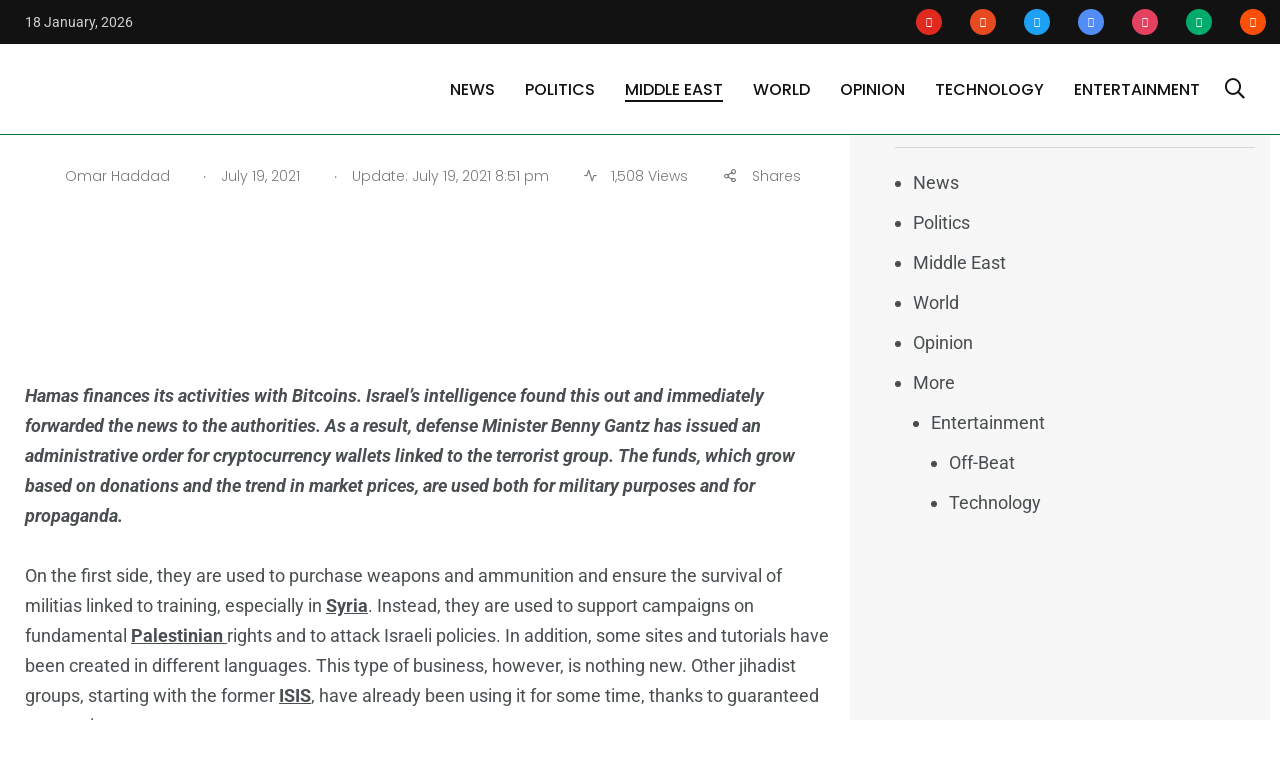

--- FILE ---
content_type: text/html; charset=UTF-8
request_url: https://thearabposts.com/hamas-finances-its-activities-with-bitcoins/
body_size: 51605
content:
    <!doctype html>
<html lang="en-US" prefix="og: https://ogp.me/ns#">
    <head><meta charset="UTF-8"><script>if(navigator.userAgent.match(/MSIE|Internet Explorer/i)||navigator.userAgent.match(/Trident\/7\..*?rv:11/i)){var href=document.location.href;if(!href.match(/[?&]nowprocket/)){if(href.indexOf("?")==-1){if(href.indexOf("#")==-1){document.location.href=href+"?nowprocket=1"}else{document.location.href=href.replace("#","?nowprocket=1#")}}else{if(href.indexOf("#")==-1){document.location.href=href+"&nowprocket=1"}else{document.location.href=href.replace("#","&nowprocket=1#")}}}}</script><script>(()=>{class RocketLazyLoadScripts{constructor(){this.v="2.0.4",this.userEvents=["keydown","keyup","mousedown","mouseup","mousemove","mouseover","mouseout","touchmove","touchstart","touchend","touchcancel","wheel","click","dblclick","input"],this.attributeEvents=["onblur","onclick","oncontextmenu","ondblclick","onfocus","onmousedown","onmouseenter","onmouseleave","onmousemove","onmouseout","onmouseover","onmouseup","onmousewheel","onscroll","onsubmit"]}async t(){this.i(),this.o(),/iP(ad|hone)/.test(navigator.userAgent)&&this.h(),this.u(),this.l(this),this.m(),this.k(this),this.p(this),this._(),await Promise.all([this.R(),this.L()]),this.lastBreath=Date.now(),this.S(this),this.P(),this.D(),this.O(),this.M(),await this.C(this.delayedScripts.normal),await this.C(this.delayedScripts.defer),await this.C(this.delayedScripts.async),await this.T(),await this.F(),await this.j(),await this.A(),window.dispatchEvent(new Event("rocket-allScriptsLoaded")),this.everythingLoaded=!0,this.lastTouchEnd&&await new Promise(t=>setTimeout(t,500-Date.now()+this.lastTouchEnd)),this.I(),this.H(),this.U(),this.W()}i(){this.CSPIssue=sessionStorage.getItem("rocketCSPIssue"),document.addEventListener("securitypolicyviolation",t=>{this.CSPIssue||"script-src-elem"!==t.violatedDirective||"data"!==t.blockedURI||(this.CSPIssue=!0,sessionStorage.setItem("rocketCSPIssue",!0))},{isRocket:!0})}o(){window.addEventListener("pageshow",t=>{this.persisted=t.persisted,this.realWindowLoadedFired=!0},{isRocket:!0}),window.addEventListener("pagehide",()=>{this.onFirstUserAction=null},{isRocket:!0})}h(){let t;function e(e){t=e}window.addEventListener("touchstart",e,{isRocket:!0}),window.addEventListener("touchend",function i(o){o.changedTouches[0]&&t.changedTouches[0]&&Math.abs(o.changedTouches[0].pageX-t.changedTouches[0].pageX)<10&&Math.abs(o.changedTouches[0].pageY-t.changedTouches[0].pageY)<10&&o.timeStamp-t.timeStamp<200&&(window.removeEventListener("touchstart",e,{isRocket:!0}),window.removeEventListener("touchend",i,{isRocket:!0}),"INPUT"===o.target.tagName&&"text"===o.target.type||(o.target.dispatchEvent(new TouchEvent("touchend",{target:o.target,bubbles:!0})),o.target.dispatchEvent(new MouseEvent("mouseover",{target:o.target,bubbles:!0})),o.target.dispatchEvent(new PointerEvent("click",{target:o.target,bubbles:!0,cancelable:!0,detail:1,clientX:o.changedTouches[0].clientX,clientY:o.changedTouches[0].clientY})),event.preventDefault()))},{isRocket:!0})}q(t){this.userActionTriggered||("mousemove"!==t.type||this.firstMousemoveIgnored?"keyup"===t.type||"mouseover"===t.type||"mouseout"===t.type||(this.userActionTriggered=!0,this.onFirstUserAction&&this.onFirstUserAction()):this.firstMousemoveIgnored=!0),"click"===t.type&&t.preventDefault(),t.stopPropagation(),t.stopImmediatePropagation(),"touchstart"===this.lastEvent&&"touchend"===t.type&&(this.lastTouchEnd=Date.now()),"click"===t.type&&(this.lastTouchEnd=0),this.lastEvent=t.type,t.composedPath&&t.composedPath()[0].getRootNode()instanceof ShadowRoot&&(t.rocketTarget=t.composedPath()[0]),this.savedUserEvents.push(t)}u(){this.savedUserEvents=[],this.userEventHandler=this.q.bind(this),this.userEvents.forEach(t=>window.addEventListener(t,this.userEventHandler,{passive:!1,isRocket:!0})),document.addEventListener("visibilitychange",this.userEventHandler,{isRocket:!0})}U(){this.userEvents.forEach(t=>window.removeEventListener(t,this.userEventHandler,{passive:!1,isRocket:!0})),document.removeEventListener("visibilitychange",this.userEventHandler,{isRocket:!0}),this.savedUserEvents.forEach(t=>{(t.rocketTarget||t.target).dispatchEvent(new window[t.constructor.name](t.type,t))})}m(){const t="return false",e=Array.from(this.attributeEvents,t=>"data-rocket-"+t),i="["+this.attributeEvents.join("],[")+"]",o="[data-rocket-"+this.attributeEvents.join("],[data-rocket-")+"]",s=(e,i,o)=>{o&&o!==t&&(e.setAttribute("data-rocket-"+i,o),e["rocket"+i]=new Function("event",o),e.setAttribute(i,t))};new MutationObserver(t=>{for(const n of t)"attributes"===n.type&&(n.attributeName.startsWith("data-rocket-")||this.everythingLoaded?n.attributeName.startsWith("data-rocket-")&&this.everythingLoaded&&this.N(n.target,n.attributeName.substring(12)):s(n.target,n.attributeName,n.target.getAttribute(n.attributeName))),"childList"===n.type&&n.addedNodes.forEach(t=>{if(t.nodeType===Node.ELEMENT_NODE)if(this.everythingLoaded)for(const i of[t,...t.querySelectorAll(o)])for(const t of i.getAttributeNames())e.includes(t)&&this.N(i,t.substring(12));else for(const e of[t,...t.querySelectorAll(i)])for(const t of e.getAttributeNames())this.attributeEvents.includes(t)&&s(e,t,e.getAttribute(t))})}).observe(document,{subtree:!0,childList:!0,attributeFilter:[...this.attributeEvents,...e]})}I(){this.attributeEvents.forEach(t=>{document.querySelectorAll("[data-rocket-"+t+"]").forEach(e=>{this.N(e,t)})})}N(t,e){const i=t.getAttribute("data-rocket-"+e);i&&(t.setAttribute(e,i),t.removeAttribute("data-rocket-"+e))}k(t){Object.defineProperty(HTMLElement.prototype,"onclick",{get(){return this.rocketonclick||null},set(e){this.rocketonclick=e,this.setAttribute(t.everythingLoaded?"onclick":"data-rocket-onclick","this.rocketonclick(event)")}})}S(t){function e(e,i){let o=e[i];e[i]=null,Object.defineProperty(e,i,{get:()=>o,set(s){t.everythingLoaded?o=s:e["rocket"+i]=o=s}})}e(document,"onreadystatechange"),e(window,"onload"),e(window,"onpageshow");try{Object.defineProperty(document,"readyState",{get:()=>t.rocketReadyState,set(e){t.rocketReadyState=e},configurable:!0}),document.readyState="loading"}catch(t){console.log("WPRocket DJE readyState conflict, bypassing")}}l(t){this.originalAddEventListener=EventTarget.prototype.addEventListener,this.originalRemoveEventListener=EventTarget.prototype.removeEventListener,this.savedEventListeners=[],EventTarget.prototype.addEventListener=function(e,i,o){o&&o.isRocket||!t.B(e,this)&&!t.userEvents.includes(e)||t.B(e,this)&&!t.userActionTriggered||e.startsWith("rocket-")||t.everythingLoaded?t.originalAddEventListener.call(this,e,i,o):(t.savedEventListeners.push({target:this,remove:!1,type:e,func:i,options:o}),"mouseenter"!==e&&"mouseleave"!==e||t.originalAddEventListener.call(this,e,t.savedUserEvents.push,o))},EventTarget.prototype.removeEventListener=function(e,i,o){o&&o.isRocket||!t.B(e,this)&&!t.userEvents.includes(e)||t.B(e,this)&&!t.userActionTriggered||e.startsWith("rocket-")||t.everythingLoaded?t.originalRemoveEventListener.call(this,e,i,o):t.savedEventListeners.push({target:this,remove:!0,type:e,func:i,options:o})}}J(t,e){this.savedEventListeners=this.savedEventListeners.filter(i=>{let o=i.type,s=i.target||window;return e!==o||t!==s||(this.B(o,s)&&(i.type="rocket-"+o),this.$(i),!1)})}H(){EventTarget.prototype.addEventListener=this.originalAddEventListener,EventTarget.prototype.removeEventListener=this.originalRemoveEventListener,this.savedEventListeners.forEach(t=>this.$(t))}$(t){t.remove?this.originalRemoveEventListener.call(t.target,t.type,t.func,t.options):this.originalAddEventListener.call(t.target,t.type,t.func,t.options)}p(t){let e;function i(e){return t.everythingLoaded?e:e.split(" ").map(t=>"load"===t||t.startsWith("load.")?"rocket-jquery-load":t).join(" ")}function o(o){function s(e){const s=o.fn[e];o.fn[e]=o.fn.init.prototype[e]=function(){return this[0]===window&&t.userActionTriggered&&("string"==typeof arguments[0]||arguments[0]instanceof String?arguments[0]=i(arguments[0]):"object"==typeof arguments[0]&&Object.keys(arguments[0]).forEach(t=>{const e=arguments[0][t];delete arguments[0][t],arguments[0][i(t)]=e})),s.apply(this,arguments),this}}if(o&&o.fn&&!t.allJQueries.includes(o)){const e={DOMContentLoaded:[],"rocket-DOMContentLoaded":[]};for(const t in e)document.addEventListener(t,()=>{e[t].forEach(t=>t())},{isRocket:!0});o.fn.ready=o.fn.init.prototype.ready=function(i){function s(){parseInt(o.fn.jquery)>2?setTimeout(()=>i.bind(document)(o)):i.bind(document)(o)}return"function"==typeof i&&(t.realDomReadyFired?!t.userActionTriggered||t.fauxDomReadyFired?s():e["rocket-DOMContentLoaded"].push(s):e.DOMContentLoaded.push(s)),o([])},s("on"),s("one"),s("off"),t.allJQueries.push(o)}e=o}t.allJQueries=[],o(window.jQuery),Object.defineProperty(window,"jQuery",{get:()=>e,set(t){o(t)}})}P(){const t=new Map;document.write=document.writeln=function(e){const i=document.currentScript,o=document.createRange(),s=i.parentElement;let n=t.get(i);void 0===n&&(n=i.nextSibling,t.set(i,n));const c=document.createDocumentFragment();o.setStart(c,0),c.appendChild(o.createContextualFragment(e)),s.insertBefore(c,n)}}async R(){return new Promise(t=>{this.userActionTriggered?t():this.onFirstUserAction=t})}async L(){return new Promise(t=>{document.addEventListener("DOMContentLoaded",()=>{this.realDomReadyFired=!0,t()},{isRocket:!0})})}async j(){return this.realWindowLoadedFired?Promise.resolve():new Promise(t=>{window.addEventListener("load",t,{isRocket:!0})})}M(){this.pendingScripts=[];this.scriptsMutationObserver=new MutationObserver(t=>{for(const e of t)e.addedNodes.forEach(t=>{"SCRIPT"!==t.tagName||t.noModule||t.isWPRocket||this.pendingScripts.push({script:t,promise:new Promise(e=>{const i=()=>{const i=this.pendingScripts.findIndex(e=>e.script===t);i>=0&&this.pendingScripts.splice(i,1),e()};t.addEventListener("load",i,{isRocket:!0}),t.addEventListener("error",i,{isRocket:!0}),setTimeout(i,1e3)})})})}),this.scriptsMutationObserver.observe(document,{childList:!0,subtree:!0})}async F(){await this.X(),this.pendingScripts.length?(await this.pendingScripts[0].promise,await this.F()):this.scriptsMutationObserver.disconnect()}D(){this.delayedScripts={normal:[],async:[],defer:[]},document.querySelectorAll("script[type$=rocketlazyloadscript]").forEach(t=>{t.hasAttribute("data-rocket-src")?t.hasAttribute("async")&&!1!==t.async?this.delayedScripts.async.push(t):t.hasAttribute("defer")&&!1!==t.defer||"module"===t.getAttribute("data-rocket-type")?this.delayedScripts.defer.push(t):this.delayedScripts.normal.push(t):this.delayedScripts.normal.push(t)})}async _(){await this.L();let t=[];document.querySelectorAll("script[type$=rocketlazyloadscript][data-rocket-src]").forEach(e=>{let i=e.getAttribute("data-rocket-src");if(i&&!i.startsWith("data:")){i.startsWith("//")&&(i=location.protocol+i);try{const o=new URL(i).origin;o!==location.origin&&t.push({src:o,crossOrigin:e.crossOrigin||"module"===e.getAttribute("data-rocket-type")})}catch(t){}}}),t=[...new Map(t.map(t=>[JSON.stringify(t),t])).values()],this.Y(t,"preconnect")}async G(t){if(await this.K(),!0!==t.noModule||!("noModule"in HTMLScriptElement.prototype))return new Promise(e=>{let i;function o(){(i||t).setAttribute("data-rocket-status","executed"),e()}try{if(navigator.userAgent.includes("Firefox/")||""===navigator.vendor||this.CSPIssue)i=document.createElement("script"),[...t.attributes].forEach(t=>{let e=t.nodeName;"type"!==e&&("data-rocket-type"===e&&(e="type"),"data-rocket-src"===e&&(e="src"),i.setAttribute(e,t.nodeValue))}),t.text&&(i.text=t.text),t.nonce&&(i.nonce=t.nonce),i.hasAttribute("src")?(i.addEventListener("load",o,{isRocket:!0}),i.addEventListener("error",()=>{i.setAttribute("data-rocket-status","failed-network"),e()},{isRocket:!0}),setTimeout(()=>{i.isConnected||e()},1)):(i.text=t.text,o()),i.isWPRocket=!0,t.parentNode.replaceChild(i,t);else{const i=t.getAttribute("data-rocket-type"),s=t.getAttribute("data-rocket-src");i?(t.type=i,t.removeAttribute("data-rocket-type")):t.removeAttribute("type"),t.addEventListener("load",o,{isRocket:!0}),t.addEventListener("error",i=>{this.CSPIssue&&i.target.src.startsWith("data:")?(console.log("WPRocket: CSP fallback activated"),t.removeAttribute("src"),this.G(t).then(e)):(t.setAttribute("data-rocket-status","failed-network"),e())},{isRocket:!0}),s?(t.fetchPriority="high",t.removeAttribute("data-rocket-src"),t.src=s):t.src="data:text/javascript;base64,"+window.btoa(unescape(encodeURIComponent(t.text)))}}catch(i){t.setAttribute("data-rocket-status","failed-transform"),e()}});t.setAttribute("data-rocket-status","skipped")}async C(t){const e=t.shift();return e?(e.isConnected&&await this.G(e),this.C(t)):Promise.resolve()}O(){this.Y([...this.delayedScripts.normal,...this.delayedScripts.defer,...this.delayedScripts.async],"preload")}Y(t,e){this.trash=this.trash||[];let i=!0;var o=document.createDocumentFragment();t.forEach(t=>{const s=t.getAttribute&&t.getAttribute("data-rocket-src")||t.src;if(s&&!s.startsWith("data:")){const n=document.createElement("link");n.href=s,n.rel=e,"preconnect"!==e&&(n.as="script",n.fetchPriority=i?"high":"low"),t.getAttribute&&"module"===t.getAttribute("data-rocket-type")&&(n.crossOrigin=!0),t.crossOrigin&&(n.crossOrigin=t.crossOrigin),t.integrity&&(n.integrity=t.integrity),t.nonce&&(n.nonce=t.nonce),o.appendChild(n),this.trash.push(n),i=!1}}),document.head.appendChild(o)}W(){this.trash.forEach(t=>t.remove())}async T(){try{document.readyState="interactive"}catch(t){}this.fauxDomReadyFired=!0;try{await this.K(),this.J(document,"readystatechange"),document.dispatchEvent(new Event("rocket-readystatechange")),await this.K(),document.rocketonreadystatechange&&document.rocketonreadystatechange(),await this.K(),this.J(document,"DOMContentLoaded"),document.dispatchEvent(new Event("rocket-DOMContentLoaded")),await this.K(),this.J(window,"DOMContentLoaded"),window.dispatchEvent(new Event("rocket-DOMContentLoaded"))}catch(t){console.error(t)}}async A(){try{document.readyState="complete"}catch(t){}try{await this.K(),this.J(document,"readystatechange"),document.dispatchEvent(new Event("rocket-readystatechange")),await this.K(),document.rocketonreadystatechange&&document.rocketonreadystatechange(),await this.K(),this.J(window,"load"),window.dispatchEvent(new Event("rocket-load")),await this.K(),window.rocketonload&&window.rocketonload(),await this.K(),this.allJQueries.forEach(t=>t(window).trigger("rocket-jquery-load")),await this.K(),this.J(window,"pageshow");const t=new Event("rocket-pageshow");t.persisted=this.persisted,window.dispatchEvent(t),await this.K(),window.rocketonpageshow&&window.rocketonpageshow({persisted:this.persisted})}catch(t){console.error(t)}}async K(){Date.now()-this.lastBreath>45&&(await this.X(),this.lastBreath=Date.now())}async X(){return document.hidden?new Promise(t=>setTimeout(t)):new Promise(t=>requestAnimationFrame(t))}B(t,e){return e===document&&"readystatechange"===t||(e===document&&"DOMContentLoaded"===t||(e===window&&"DOMContentLoaded"===t||(e===window&&"load"===t||e===window&&"pageshow"===t)))}static run(){(new RocketLazyLoadScripts).t()}}RocketLazyLoadScripts.run()})();</script>
        
        <meta http-equiv="X-UA-Compatible" content="IE=edge">
        <meta name="viewport" content="width=device-width, initial-scale=1.0">
        <link rel="profile" href="https://gmpg.org/xfn/11">
        <link rel="pingback" href="https://thearabposts.com/xmlrpc.php">
		
<!-- 		<link rel="icon" href="wp-content/uploads/cropped-The-Arab-post_Logo_-01.ico?v=2" type="image/x-icon" /> -->
		<link rel="icon" href="https://thearabposts.com/wp-content/uploads/2021/11/cropped-cropped-The-Arab-post_Logo_-01_512x512.png?v=2" />
        <noscript><style>#preloader{display:none;}</style></noscript>
<!-- Search Engine Optimization by Rank Math - https://rankmath.com/ -->
<title>Hamas finances its activities with Bitcoins</title>
<link data-rocket-preload as="style" href="https://fonts.googleapis.com/css?family=Poppins%3A300%2C300i%2C400%2C400i%2C500%2C500i%2C600%2C600i%2C700%2C700i%2C800%2C800i%2C900%7CRoboto%3A300%2C300i%2C400%2C400i%2C500%2C500i%2C700%2C700i%2C900%2C900%26amp%3Bdisplay%3Dswap&#038;subset=latin%2Clatin-ext&#038;display=swap" rel="preload">
<link href="https://fonts.googleapis.com/css?family=Poppins%3A300%2C300i%2C400%2C400i%2C500%2C500i%2C600%2C600i%2C700%2C700i%2C800%2C800i%2C900%7CRoboto%3A300%2C300i%2C400%2C400i%2C500%2C500i%2C700%2C700i%2C900%2C900%26amp%3Bdisplay%3Dswap&#038;subset=latin%2Clatin-ext&#038;display=swap" media="print" onload="this.media=&#039;all&#039;" rel="stylesheet">
<style id="wpr-usedcss">img:is([sizes=auto i],[sizes^="auto," i]){contain-intrinsic-size:3000px 1500px}.shared-counts-wrap{margin:0 0 20px;overflow:hidden;width:100%}.shared-counts-wrap .shared-counts-label{letter-spacing:normal}.shared-counts-wrap.style-icon .shared-counts-button{float:left;display:block;margin:0}.shared-counts-wrap.style-icon .shared-counts-button .shared-counts-icon{display:block;width:32px;height:32px;line-height:32px;text-align:center}.shared-counts-wrap.style-icon .shared-counts-button .shared-counts-icon svg{fill:#999999;width:16px;height:16px}.shared-counts-wrap.style-icon .shared-counts-button:hover{text-decoration:none}.shared-counts-wrap.style-icon .shared-counts-button:hover.facebook svg{fill:#3B5998}.shared-counts-wrap.style-icon .shared-counts-button:hover.twitter svg{fill:#00B6F1}.shared-counts-wrap.style-icon .shared-counts-button:hover.google svg{fill:#dd4b39}.shared-counts-wrap.style-icon .shared-counts-button:hover.linkedin svg{fill:#007BB6}.shared-counts-wrap.style-icon .shared-counts-button:hover.pinterest svg{fill:#CB2027}.shared-counts-wrap.style-icon .shared-counts-button:hover.email svg{fill:#424345}.shared-counts-wrap.style-icon .shared-counts-button.included_total{color:#424345;font-size:20px;line-height:32px}.shared-counts-wrap.style-icon .shared-counts-button.included_total .shared-counts-icon{display:none}.shared-counts-wrap.style-icon .shared-counts-button.included_total .shared-counts-icon-label{float:right;padding-left:5px}img.emoji{display:inline!important;border:none!important;box-shadow:none!important;height:1em!important;width:1em!important;margin:0 .07em!important;vertical-align:-.1em!important;background:0 0!important;padding:0!important}:where(.wp-block-button__link){border-radius:9999px;box-shadow:none;padding:calc(.667em + 2px) calc(1.333em + 2px);text-decoration:none}:root :where(.wp-block-button .wp-block-button__link.is-style-outline),:root :where(.wp-block-button.is-style-outline>.wp-block-button__link){border:2px solid;padding:.667em 1.333em}:root :where(.wp-block-button .wp-block-button__link.is-style-outline:not(.has-text-color)),:root :where(.wp-block-button.is-style-outline>.wp-block-button__link:not(.has-text-color)){color:currentColor}:root :where(.wp-block-button .wp-block-button__link.is-style-outline:not(.has-background)),:root :where(.wp-block-button.is-style-outline>.wp-block-button__link:not(.has-background)){background-color:initial;background-image:none}:where(.wp-block-calendar table:not(.has-background) th){background:#ddd}:where(.wp-block-columns){margin-bottom:1.75em}:where(.wp-block-columns.has-background){padding:1.25em 2.375em}:where(.wp-block-post-comments input[type=submit]){border:none}:where(.wp-block-cover-image:not(.has-text-color)),:where(.wp-block-cover:not(.has-text-color)){color:#fff}:where(.wp-block-cover-image.is-light:not(.has-text-color)),:where(.wp-block-cover.is-light:not(.has-text-color)){color:#000}:root :where(.wp-block-cover h1:not(.has-text-color)),:root :where(.wp-block-cover h2:not(.has-text-color)),:root :where(.wp-block-cover h3:not(.has-text-color)),:root :where(.wp-block-cover h4:not(.has-text-color)),:root :where(.wp-block-cover h5:not(.has-text-color)),:root :where(.wp-block-cover h6:not(.has-text-color)),:root :where(.wp-block-cover p:not(.has-text-color)){color:inherit}.wp-block-embed.alignleft{max-width:360px;width:100%}.wp-block-embed.alignleft .wp-block-embed__wrapper{min-width:280px}.wp-block-embed{overflow-wrap:break-word}.wp-block-embed :where(figcaption){margin-bottom:1em;margin-top:.5em}.wp-block-embed iframe{max-width:100%}.wp-block-embed__wrapper{position:relative}:where(.wp-block-file){margin-bottom:1.5em}:where(.wp-block-file__button){border-radius:2em;display:inline-block;padding:.5em 1em}:where(.wp-block-file__button):where(a):active,:where(.wp-block-file__button):where(a):focus,:where(.wp-block-file__button):where(a):hover,:where(.wp-block-file__button):where(a):visited{box-shadow:none;color:#fff;opacity:.85;text-decoration:none}:where(.wp-block-form-input__input){font-size:1em;margin-bottom:.5em;padding:0 .5em}:where(.wp-block-form-input__input)[type=date],:where(.wp-block-form-input__input)[type=datetime-local],:where(.wp-block-form-input__input)[type=datetime],:where(.wp-block-form-input__input)[type=email],:where(.wp-block-form-input__input)[type=month],:where(.wp-block-form-input__input)[type=number],:where(.wp-block-form-input__input)[type=password],:where(.wp-block-form-input__input)[type=search],:where(.wp-block-form-input__input)[type=tel],:where(.wp-block-form-input__input)[type=text],:where(.wp-block-form-input__input)[type=time],:where(.wp-block-form-input__input)[type=url],:where(.wp-block-form-input__input)[type=week]{border-style:solid;border-width:1px;line-height:2;min-height:2em}:where(.wp-block-group.wp-block-group-is-layout-constrained){position:relative}:root :where(.wp-block-image.is-style-rounded img,.wp-block-image .is-style-rounded img){border-radius:9999px}:where(.wp-block-latest-comments:not([style*=line-height] .wp-block-latest-comments__comment)){line-height:1.1}:where(.wp-block-latest-comments:not([style*=line-height] .wp-block-latest-comments__comment-excerpt p)){line-height:1.8}:root :where(.wp-block-latest-posts.is-grid){padding:0}:root :where(.wp-block-latest-posts.wp-block-latest-posts__list){padding-left:0}ul{box-sizing:border-box}:root :where(.wp-block-list.has-background){padding:1.25em 2.375em}:where(.wp-block-navigation.has-background .wp-block-navigation-item a:not(.wp-element-button)),:where(.wp-block-navigation.has-background .wp-block-navigation-submenu a:not(.wp-element-button)){padding:.5em 1em}:where(.wp-block-navigation .wp-block-navigation__submenu-container .wp-block-navigation-item a:not(.wp-element-button)),:where(.wp-block-navigation .wp-block-navigation__submenu-container .wp-block-navigation-submenu a:not(.wp-element-button)),:where(.wp-block-navigation .wp-block-navigation__submenu-container .wp-block-navigation-submenu button.wp-block-navigation-item__content),:where(.wp-block-navigation .wp-block-navigation__submenu-container .wp-block-pages-list__item button.wp-block-navigation-item__content){padding:.5em 1em}:root :where(p.has-background){padding:1.25em 2.375em}:where(p.has-text-color:not(.has-link-color)) a{color:inherit}:where(.wp-block-post-comments-form input:not([type=submit])),:where(.wp-block-post-comments-form textarea){border:1px solid #949494;font-family:inherit;font-size:1em}:where(.wp-block-post-comments-form input:where(:not([type=submit]):not([type=checkbox]))),:where(.wp-block-post-comments-form textarea){padding:calc(.667em + 2px)}:where(.wp-block-post-excerpt){box-sizing:border-box;margin-bottom:var(--wp--style--block-gap);margin-top:var(--wp--style--block-gap)}:where(.wp-block-preformatted.has-background){padding:1.25em 2.375em}:where(.wp-block-search__button){border:1px solid #ccc;padding:6px 10px}:where(.wp-block-search__input){appearance:none;border:1px solid #949494;flex-grow:1;font-family:inherit;font-size:inherit;font-style:inherit;font-weight:inherit;letter-spacing:inherit;line-height:inherit;margin-left:0;margin-right:0;min-width:3rem;padding:8px;text-decoration:unset!important;text-transform:inherit}:where(.wp-block-search__button-inside .wp-block-search__inside-wrapper){background-color:#fff;border:1px solid #949494;box-sizing:border-box;padding:4px}:where(.wp-block-search__button-inside .wp-block-search__inside-wrapper) .wp-block-search__input{border:none;border-radius:0;padding:0 4px}:where(.wp-block-search__button-inside .wp-block-search__inside-wrapper) .wp-block-search__input:focus{outline:0}:where(.wp-block-search__button-inside .wp-block-search__inside-wrapper) :where(.wp-block-search__button){padding:4px 8px}:root :where(.wp-block-separator.is-style-dots){height:auto;line-height:1;text-align:center}:root :where(.wp-block-separator.is-style-dots):before{color:currentColor;content:"···";font-family:serif;font-size:1.5em;letter-spacing:2em;padding-left:2em}:root :where(.wp-block-site-logo.is-style-rounded){border-radius:9999px}:where(.wp-block-social-links:not(.is-style-logos-only)) .wp-social-link{background-color:#f0f0f0;color:#444}:where(.wp-block-social-links:not(.is-style-logos-only)) .wp-social-link-amazon{background-color:#f90;color:#fff}:where(.wp-block-social-links:not(.is-style-logos-only)) .wp-social-link-bandcamp{background-color:#1ea0c3;color:#fff}:where(.wp-block-social-links:not(.is-style-logos-only)) .wp-social-link-behance{background-color:#0757fe;color:#fff}:where(.wp-block-social-links:not(.is-style-logos-only)) .wp-social-link-bluesky{background-color:#0a7aff;color:#fff}:where(.wp-block-social-links:not(.is-style-logos-only)) .wp-social-link-codepen{background-color:#1e1f26;color:#fff}:where(.wp-block-social-links:not(.is-style-logos-only)) .wp-social-link-deviantart{background-color:#02e49b;color:#fff}:where(.wp-block-social-links:not(.is-style-logos-only)) .wp-social-link-discord{background-color:#5865f2;color:#fff}:where(.wp-block-social-links:not(.is-style-logos-only)) .wp-social-link-dribbble{background-color:#e94c89;color:#fff}:where(.wp-block-social-links:not(.is-style-logos-only)) .wp-social-link-dropbox{background-color:#4280ff;color:#fff}:where(.wp-block-social-links:not(.is-style-logos-only)) .wp-social-link-etsy{background-color:#f45800;color:#fff}:where(.wp-block-social-links:not(.is-style-logos-only)) .wp-social-link-facebook{background-color:#0866ff;color:#fff}:where(.wp-block-social-links:not(.is-style-logos-only)) .wp-social-link-fivehundredpx{background-color:#000;color:#fff}:where(.wp-block-social-links:not(.is-style-logos-only)) .wp-social-link-flickr{background-color:#0461dd;color:#fff}:where(.wp-block-social-links:not(.is-style-logos-only)) .wp-social-link-foursquare{background-color:#e65678;color:#fff}:where(.wp-block-social-links:not(.is-style-logos-only)) .wp-social-link-github{background-color:#24292d;color:#fff}:where(.wp-block-social-links:not(.is-style-logos-only)) .wp-social-link-goodreads{background-color:#eceadd;color:#382110}:where(.wp-block-social-links:not(.is-style-logos-only)) .wp-social-link-google{background-color:#ea4434;color:#fff}:where(.wp-block-social-links:not(.is-style-logos-only)) .wp-social-link-gravatar{background-color:#1d4fc4;color:#fff}:where(.wp-block-social-links:not(.is-style-logos-only)) .wp-social-link-instagram{background-color:#f00075;color:#fff}:where(.wp-block-social-links:not(.is-style-logos-only)) .wp-social-link-lastfm{background-color:#e21b24;color:#fff}:where(.wp-block-social-links:not(.is-style-logos-only)) .wp-social-link-linkedin{background-color:#0d66c2;color:#fff}:where(.wp-block-social-links:not(.is-style-logos-only)) .wp-social-link-mastodon{background-color:#3288d4;color:#fff}:where(.wp-block-social-links:not(.is-style-logos-only)) .wp-social-link-medium{background-color:#000;color:#fff}:where(.wp-block-social-links:not(.is-style-logos-only)) .wp-social-link-meetup{background-color:#f6405f;color:#fff}:where(.wp-block-social-links:not(.is-style-logos-only)) .wp-social-link-patreon{background-color:#000;color:#fff}:where(.wp-block-social-links:not(.is-style-logos-only)) .wp-social-link-pinterest{background-color:#e60122;color:#fff}:where(.wp-block-social-links:not(.is-style-logos-only)) .wp-social-link-pocket{background-color:#ef4155;color:#fff}:where(.wp-block-social-links:not(.is-style-logos-only)) .wp-social-link-reddit{background-color:#ff4500;color:#fff}:where(.wp-block-social-links:not(.is-style-logos-only)) .wp-social-link-skype{background-color:#0478d7;color:#fff}:where(.wp-block-social-links:not(.is-style-logos-only)) .wp-social-link-snapchat{background-color:#fefc00;color:#fff;stroke:#000}:where(.wp-block-social-links:not(.is-style-logos-only)) .wp-social-link-soundcloud{background-color:#ff5600;color:#fff}:where(.wp-block-social-links:not(.is-style-logos-only)) .wp-social-link-spotify{background-color:#1bd760;color:#fff}:where(.wp-block-social-links:not(.is-style-logos-only)) .wp-social-link-telegram{background-color:#2aabee;color:#fff}:where(.wp-block-social-links:not(.is-style-logos-only)) .wp-social-link-threads{background-color:#000;color:#fff}:where(.wp-block-social-links:not(.is-style-logos-only)) .wp-social-link-tiktok{background-color:#000;color:#fff}:where(.wp-block-social-links:not(.is-style-logos-only)) .wp-social-link-tumblr{background-color:#011835;color:#fff}:where(.wp-block-social-links:not(.is-style-logos-only)) .wp-social-link-twitch{background-color:#6440a4;color:#fff}:where(.wp-block-social-links:not(.is-style-logos-only)) .wp-social-link-twitter{background-color:#1da1f2;color:#fff}:where(.wp-block-social-links:not(.is-style-logos-only)) .wp-social-link-vimeo{background-color:#1eb7ea;color:#fff}:where(.wp-block-social-links:not(.is-style-logos-only)) .wp-social-link-vk{background-color:#4680c2;color:#fff}:where(.wp-block-social-links:not(.is-style-logos-only)) .wp-social-link-wordpress{background-color:#3499cd;color:#fff}:where(.wp-block-social-links:not(.is-style-logos-only)) .wp-social-link-whatsapp{background-color:#25d366;color:#fff}:where(.wp-block-social-links:not(.is-style-logos-only)) .wp-social-link-x{background-color:#000;color:#fff}:where(.wp-block-social-links:not(.is-style-logos-only)) .wp-social-link-yelp{background-color:#d32422;color:#fff}:where(.wp-block-social-links:not(.is-style-logos-only)) .wp-social-link-youtube{background-color:red;color:#fff}:where(.wp-block-social-links.is-style-logos-only) .wp-social-link{background:0 0}:where(.wp-block-social-links.is-style-logos-only) .wp-social-link svg{height:1.25em;width:1.25em}:where(.wp-block-social-links.is-style-logos-only) .wp-social-link-amazon{color:#f90}:where(.wp-block-social-links.is-style-logos-only) .wp-social-link-bandcamp{color:#1ea0c3}:where(.wp-block-social-links.is-style-logos-only) .wp-social-link-behance{color:#0757fe}:where(.wp-block-social-links.is-style-logos-only) .wp-social-link-bluesky{color:#0a7aff}:where(.wp-block-social-links.is-style-logos-only) .wp-social-link-codepen{color:#1e1f26}:where(.wp-block-social-links.is-style-logos-only) .wp-social-link-deviantart{color:#02e49b}:where(.wp-block-social-links.is-style-logos-only) .wp-social-link-discord{color:#5865f2}:where(.wp-block-social-links.is-style-logos-only) .wp-social-link-dribbble{color:#e94c89}:where(.wp-block-social-links.is-style-logos-only) .wp-social-link-dropbox{color:#4280ff}:where(.wp-block-social-links.is-style-logos-only) .wp-social-link-etsy{color:#f45800}:where(.wp-block-social-links.is-style-logos-only) .wp-social-link-facebook{color:#0866ff}:where(.wp-block-social-links.is-style-logos-only) .wp-social-link-fivehundredpx{color:#000}:where(.wp-block-social-links.is-style-logos-only) .wp-social-link-flickr{color:#0461dd}:where(.wp-block-social-links.is-style-logos-only) .wp-social-link-foursquare{color:#e65678}:where(.wp-block-social-links.is-style-logos-only) .wp-social-link-github{color:#24292d}:where(.wp-block-social-links.is-style-logos-only) .wp-social-link-goodreads{color:#382110}:where(.wp-block-social-links.is-style-logos-only) .wp-social-link-google{color:#ea4434}:where(.wp-block-social-links.is-style-logos-only) .wp-social-link-gravatar{color:#1d4fc4}:where(.wp-block-social-links.is-style-logos-only) .wp-social-link-instagram{color:#f00075}:where(.wp-block-social-links.is-style-logos-only) .wp-social-link-lastfm{color:#e21b24}:where(.wp-block-social-links.is-style-logos-only) .wp-social-link-linkedin{color:#0d66c2}:where(.wp-block-social-links.is-style-logos-only) .wp-social-link-mastodon{color:#3288d4}:where(.wp-block-social-links.is-style-logos-only) .wp-social-link-medium{color:#000}:where(.wp-block-social-links.is-style-logos-only) .wp-social-link-meetup{color:#f6405f}:where(.wp-block-social-links.is-style-logos-only) .wp-social-link-patreon{color:#000}:where(.wp-block-social-links.is-style-logos-only) .wp-social-link-pinterest{color:#e60122}:where(.wp-block-social-links.is-style-logos-only) .wp-social-link-pocket{color:#ef4155}:where(.wp-block-social-links.is-style-logos-only) .wp-social-link-reddit{color:#ff4500}:where(.wp-block-social-links.is-style-logos-only) .wp-social-link-skype{color:#0478d7}:where(.wp-block-social-links.is-style-logos-only) .wp-social-link-snapchat{color:#fff;stroke:#000}:where(.wp-block-social-links.is-style-logos-only) .wp-social-link-soundcloud{color:#ff5600}:where(.wp-block-social-links.is-style-logos-only) .wp-social-link-spotify{color:#1bd760}:where(.wp-block-social-links.is-style-logos-only) .wp-social-link-telegram{color:#2aabee}:where(.wp-block-social-links.is-style-logos-only) .wp-social-link-threads{color:#000}:where(.wp-block-social-links.is-style-logos-only) .wp-social-link-tiktok{color:#000}:where(.wp-block-social-links.is-style-logos-only) .wp-social-link-tumblr{color:#011835}:where(.wp-block-social-links.is-style-logos-only) .wp-social-link-twitch{color:#6440a4}:where(.wp-block-social-links.is-style-logos-only) .wp-social-link-twitter{color:#1da1f2}:where(.wp-block-social-links.is-style-logos-only) .wp-social-link-vimeo{color:#1eb7ea}:where(.wp-block-social-links.is-style-logos-only) .wp-social-link-vk{color:#4680c2}:where(.wp-block-social-links.is-style-logos-only) .wp-social-link-whatsapp{color:#25d366}:where(.wp-block-social-links.is-style-logos-only) .wp-social-link-wordpress{color:#3499cd}:where(.wp-block-social-links.is-style-logos-only) .wp-social-link-x{color:#000}:where(.wp-block-social-links.is-style-logos-only) .wp-social-link-yelp{color:#d32422}:where(.wp-block-social-links.is-style-logos-only) .wp-social-link-youtube{color:red}:root :where(.wp-block-social-links .wp-social-link a){padding:.25em}:root :where(.wp-block-social-links.is-style-logos-only .wp-social-link a){padding:0}:root :where(.wp-block-social-links.is-style-pill-shape .wp-social-link a){padding-left:.6666666667em;padding-right:.6666666667em}:root :where(.wp-block-tag-cloud.is-style-outline){display:flex;flex-wrap:wrap;gap:1ch}:root :where(.wp-block-tag-cloud.is-style-outline a){border:1px solid;font-size:unset!important;margin-right:0;padding:1ch 2ch;text-decoration:none!important}:root :where(.wp-block-table-of-contents){box-sizing:border-box}:where(.wp-block-term-description){box-sizing:border-box;margin-bottom:var(--wp--style--block-gap);margin-top:var(--wp--style--block-gap)}:where(pre.wp-block-verse){font-family:inherit}:root{--wp-block-synced-color:#7a00df;--wp-block-synced-color--rgb:122,0,223;--wp-bound-block-color:var(--wp-block-synced-color);--wp-editor-canvas-background:#ddd;--wp-admin-theme-color:#007cba;--wp-admin-theme-color--rgb:0,124,186;--wp-admin-theme-color-darker-10:#006ba1;--wp-admin-theme-color-darker-10--rgb:0,107,160.5;--wp-admin-theme-color-darker-20:#005a87;--wp-admin-theme-color-darker-20--rgb:0,90,135;--wp-admin-border-width-focus:2px}@media (min-resolution:192dpi){:root{--wp-admin-border-width-focus:1.5px}}:root{--wp--preset--font-size--normal:16px;--wp--preset--font-size--huge:42px}.screen-reader-text{border:0;clip-path:inset(50%);height:1px;margin:-1px;overflow:hidden;padding:0;position:absolute;width:1px;word-wrap:normal!important}.screen-reader-text:focus{background-color:#ddd;clip-path:none;color:#444;display:block;font-size:1em;height:auto;left:5px;line-height:normal;padding:15px 23px 14px;text-decoration:none;top:5px;width:auto;z-index:100000}html :where(.has-border-color){border-style:solid}html :where([style*=border-top-color]){border-top-style:solid}html :where([style*=border-right-color]){border-right-style:solid}html :where([style*=border-bottom-color]){border-bottom-style:solid}html :where([style*=border-left-color]){border-left-style:solid}html :where([style*=border-width]){border-style:solid}html :where([style*=border-top-width]){border-top-style:solid}html :where([style*=border-right-width]){border-right-style:solid}html :where([style*=border-bottom-width]){border-bottom-style:solid}html :where([style*=border-left-width]){border-left-style:solid}html :where(img[class*=wp-image-]){height:auto;max-width:100%}:where(figure){margin:0 0 1em}html :where(.is-position-sticky){--wp-admin--admin-bar--position-offset:var(--wp-admin--admin-bar--height,0px)}.wp-block-embed :where(figcaption){color:#555;font-size:13px;text-align:center}.wp-block-embed{margin:0 0 1em}:root :where(.wp-block-image figcaption){color:#555;font-size:13px;text-align:center}:where(.wp-block-group.has-background){padding:1.25em 2.375em}:root :where(.wp-block-template-part.has-background){margin-bottom:0;margin-top:0;padding:1.25em 2.375em}.social-icon{box-sizing:content-box;display:inline-block;vertical-align:middle}:root{--wp--preset--aspect-ratio--square:1;--wp--preset--aspect-ratio--4-3:4/3;--wp--preset--aspect-ratio--3-4:3/4;--wp--preset--aspect-ratio--3-2:3/2;--wp--preset--aspect-ratio--2-3:2/3;--wp--preset--aspect-ratio--16-9:16/9;--wp--preset--aspect-ratio--9-16:9/16;--wp--preset--color--black:#000000;--wp--preset--color--cyan-bluish-gray:#abb8c3;--wp--preset--color--white:#ffffff;--wp--preset--color--pale-pink:#f78da7;--wp--preset--color--vivid-red:#cf2e2e;--wp--preset--color--luminous-vivid-orange:#ff6900;--wp--preset--color--luminous-vivid-amber:#fcb900;--wp--preset--color--light-green-cyan:#7bdcb5;--wp--preset--color--vivid-green-cyan:#00d084;--wp--preset--color--pale-cyan-blue:#8ed1fc;--wp--preset--color--vivid-cyan-blue:#0693e3;--wp--preset--color--vivid-purple:#9b51e0;--wp--preset--color--light-grayish-magenta:#FF9500;--wp--preset--color--strong-magenta:#FF2C54;--wp--preset--color--very-light-gray:#ffffff;--wp--preset--color--very-dark-gray:#6B7074;--wp--preset--gradient--vivid-cyan-blue-to-vivid-purple:linear-gradient(135deg,rgb(6, 147, 227) 0%,rgb(155, 81, 224) 100%);--wp--preset--gradient--light-green-cyan-to-vivid-green-cyan:linear-gradient(135deg,rgb(122, 220, 180) 0%,rgb(0, 208, 130) 100%);--wp--preset--gradient--luminous-vivid-amber-to-luminous-vivid-orange:linear-gradient(135deg,rgb(252, 185, 0) 0%,rgb(255, 105, 0) 100%);--wp--preset--gradient--luminous-vivid-orange-to-vivid-red:linear-gradient(135deg,rgb(255, 105, 0) 0%,rgb(207, 46, 46) 100%);--wp--preset--gradient--very-light-gray-to-cyan-bluish-gray:linear-gradient(135deg,rgb(238, 238, 238) 0%,rgb(169, 184, 195) 100%);--wp--preset--gradient--cool-to-warm-spectrum:linear-gradient(135deg,rgb(74, 234, 220) 0%,rgb(151, 120, 209) 20%,rgb(207, 42, 186) 40%,rgb(238, 44, 130) 60%,rgb(251, 105, 98) 80%,rgb(254, 248, 76) 100%);--wp--preset--gradient--blush-light-purple:linear-gradient(135deg,rgb(255, 206, 236) 0%,rgb(152, 150, 240) 100%);--wp--preset--gradient--blush-bordeaux:linear-gradient(135deg,rgb(254, 205, 165) 0%,rgb(254, 45, 45) 50%,rgb(107, 0, 62) 100%);--wp--preset--gradient--luminous-dusk:linear-gradient(135deg,rgb(255, 203, 112) 0%,rgb(199, 81, 192) 50%,rgb(65, 88, 208) 100%);--wp--preset--gradient--pale-ocean:linear-gradient(135deg,rgb(255, 245, 203) 0%,rgb(182, 227, 212) 50%,rgb(51, 167, 181) 100%);--wp--preset--gradient--electric-grass:linear-gradient(135deg,rgb(202, 248, 128) 0%,rgb(113, 206, 126) 100%);--wp--preset--gradient--midnight:linear-gradient(135deg,rgb(2, 3, 129) 0%,rgb(40, 116, 252) 100%);--wp--preset--font-size--small:12px;--wp--preset--font-size--medium:20px;--wp--preset--font-size--large:36px;--wp--preset--font-size--x-large:42px;--wp--preset--font-size--normal:16px;--wp--preset--font-size--huge:50px;--wp--preset--spacing--20:0.44rem;--wp--preset--spacing--30:0.67rem;--wp--preset--spacing--40:1rem;--wp--preset--spacing--50:1.5rem;--wp--preset--spacing--60:2.25rem;--wp--preset--spacing--70:3.38rem;--wp--preset--spacing--80:5.06rem;--wp--preset--shadow--natural:6px 6px 9px rgba(0, 0, 0, .2);--wp--preset--shadow--deep:12px 12px 50px rgba(0, 0, 0, .4);--wp--preset--shadow--sharp:6px 6px 0px rgba(0, 0, 0, .2);--wp--preset--shadow--outlined:6px 6px 0px -3px rgb(255, 255, 255),6px 6px rgb(0, 0, 0);--wp--preset--shadow--crisp:6px 6px 0px rgb(0, 0, 0)}:where(.is-layout-flex){gap:.5em}:where(.is-layout-grid){gap:.5em}:where(.wp-block-post-template.is-layout-flex){gap:1.25em}:where(.wp-block-post-template.is-layout-grid){gap:1.25em}:where(.wp-block-term-template.is-layout-flex){gap:1.25em}:where(.wp-block-term-template.is-layout-grid){gap:1.25em}:where(.wp-block-columns.is-layout-flex){gap:2em}:where(.wp-block-columns.is-layout-grid){gap:2em}:root :where(.wp-block-pullquote){font-size:1.5em;line-height:1.6}#cookie-notice{position:fixed;min-width:100%;height:auto;z-index:100000;font-size:13px;letter-spacing:0;line-height:20px;left:0;text-align:center;font-weight:400;font-family:-apple-system,BlinkMacSystemFont,Arial,Roboto,"Helvetica Neue",sans-serif}#cookie-notice,#cookie-notice *{-webkit-box-sizing:border-box;-moz-box-sizing:border-box;box-sizing:border-box}#cookie-notice.cn-animated{-webkit-animation-duration:.5s!important;animation-duration:.5s!important;-webkit-animation-fill-mode:both;animation-fill-mode:both}#cookie-notice .cookie-notice-container{display:block}#cookie-notice.cookie-notice-hidden .cookie-notice-container{display:none}.cn-position-bottom{bottom:0}.cookie-notice-container{padding:15px 30px;text-align:center;width:100%;z-index:2}.cn-close-icon{position:absolute;right:15px;top:50%;margin:-10px 0 0;width:15px;height:15px;opacity:.5;padding:10px;border:none;outline:0;background:0 0;box-shadow:none;cursor:pointer}.cn-close-icon:focus,.cn-close-icon:focus-visible{outline:currentColor solid 2px;outline-offset:3px}.cn-close-icon:hover{opacity:1}.cn-close-icon:after,.cn-close-icon:before{position:absolute;content:' ';height:15px;width:2px;top:3px;background-color:grey}.cn-close-icon:before{transform:rotate(45deg)}.cn-close-icon:after{transform:rotate(-45deg)}#cookie-notice .cn-revoke-cookie{margin:0}#cookie-notice .cn-button{margin:0 0 0 10px;display:inline-block}#cookie-notice .cn-button:not(.cn-button-custom){font-family:-apple-system,BlinkMacSystemFont,Arial,Roboto,"Helvetica Neue",sans-serif;font-weight:400;font-size:13px;letter-spacing:.25px;line-height:20px;margin:0 0 0 10px;text-align:center;text-transform:none;display:inline-block;cursor:pointer;touch-action:manipulation;white-space:nowrap;outline:0;box-shadow:none;text-shadow:none;border:none;-webkit-border-radius:3px;-moz-border-radius:3px;border-radius:3px;text-decoration:none;padding:8.5px 10px;line-height:1;color:inherit}.cn-text-container{margin:0 0 6px}.cn-buttons-container,.cn-text-container{display:inline-block}#cookie-notice.cookie-notice-visible.cn-effect-fade,#cookie-notice.cookie-revoke-visible.cn-effect-fade{-webkit-animation-name:fadeIn;animation-name:fadeIn}#cookie-notice.cn-effect-fade{-webkit-animation-name:fadeOut;animation-name:fadeOut}@media all and (max-width:900px){.cookie-notice-container #cn-notice-text{display:block}.cookie-notice-container #cn-notice-buttons{display:block}#cookie-notice .cn-button{margin:0 5px 5px}}@media all and (max-width:480px){.cookie-notice-container{padding:15px 25px}}.pjnt-content{white-space:nowrap;display:inline-block;position:relative;left:0}#my_switcher{position:fixed;right:-30px;top:50%;transform:translateY(-50%) rotate(90deg);z-index:9999}#my_switcher ul{margin:0;padding:0;list-style:none;display:flex;align-items:center;justify-content:center}#my_switcher ul li a{position:relative;font-family:var(--primary-font);font-size:1.4rem;line-height:2.2rem;color:var(--primary-color);font-weight:var(--p-semi-bold);text-transform:uppercase;display:block}#my_switcher ul li a{border:2px solid var(--primary-color);padding:5px 13px;display:flex;align-items:center}#my_switcher ul li:last-child a{border-left-width:1px;border-radius:0 100px 100px 0;padding-right:15px}#my_switcher ul li:first-child a{border-right-width:1px;border-radius:100px 0 0 100px;padding-left:15px}#my_switcher ul li a.active{color:#fff;background:var(--primary-color);border-color:var(--primary-color)}.fa,.fab,.fal,.far,.fas{-moz-osx-font-smoothing:grayscale;-webkit-font-smoothing:antialiased;display:inline-block;font-style:normal;font-variant:normal;text-rendering:auto;line-height:1}.fa-facebook-f:before{content:"\f39e"}.fab{font-family:"Font Awesome 5 Brands"}@font-face{font-display:swap;font-family:"Font Awesome 5 Pro";font-style:normal;font-weight:300;src:url(https://thearabposts.com/wp-content/themes/papr/assets/fonts/font-awesome/fa-light-300.eot);src:url(https://thearabposts.com/wp-content/themes/papr/assets/fonts/font-awesome/fa-light-300.eot?#iefix) format("embedded-opentype"),url(https://thearabposts.com/wp-content/themes/papr/assets/fonts/font-awesome/fa-light-300.woff2) format("woff2"),url(https://thearabposts.com/wp-content/themes/papr/assets/fonts/font-awesome/fa-light-300.woff) format("woff"),url(https://thearabposts.com/wp-content/themes/papr/assets/fonts/font-awesome/fa-light-300.ttf) format("truetype"),url(https://thearabposts.com/wp-content/themes/papr/assets/fonts/font-awesome/fa-light-300.svg#fontawesome) format("svg")}.fal{font-weight:300}@font-face{font-display:swap;font-family:"Font Awesome 5 Pro";font-style:normal;font-weight:400;src:url(https://thearabposts.com/wp-content/themes/papr/assets/fonts/font-awesome/fa-regular-400.eot);src:url(https://thearabposts.com/wp-content/themes/papr/assets/fonts/font-awesome) format("embedded-opentype"),url(https://thearabposts.com/wp-content/themes/papr/assets/fonts/font-awesome/fa-regular-400.woff2) format("woff2"),url(https://thearabposts.com/wp-content/themes/papr/assets/fonts/font-awesome/fa-regular-400.woff) format("woff"),url(https://thearabposts.com/wp-content/themes/papr/assets/fonts/font-awesome/fa-regular-400.ttf) format("truetype"),url(https://thearabposts.com/wp-content/themes/papr/assets/fonts/font-awesome/fa-regular-400.svg#fontawesome) format("svg")}.fal,.far{font-family:"Font Awesome 5 Pro"}.far{font-weight:400}.fa,.fas{font-family:"Font Awesome 5 Pro";font-weight:900}@keyframes plyr-progress{to{background-position:25px 0}}@keyframes plyr-popup{0%{opacity:.5;transform:translateY(10px)}to{opacity:1;transform:translateY(0)}}@keyframes plyr-fade-in{from{opacity:0}to{opacity:1}}.plyr{-moz-osx-font-smoothing:auto;-webkit-font-smoothing:subpixel-antialiased;direction:ltr;font-family:Avenir,"Avenir Next","Helvetica Neue","Segoe UI",Helvetica,Arial,sans-serif;font-variant-numeric:tabular-nums;font-weight:500;line-height:1.7;max-width:100%;min-width:200px;position:relative;text-shadow:none;transition:box-shadow .3s ease}.plyr audio,.plyr video{border-radius:inherit;height:auto;vertical-align:middle;width:100%}.plyr button{font:inherit;line-height:inherit;width:auto}.plyr:focus{outline:0}.plyr--full-ui{box-sizing:border-box}.plyr--full-ui *,.plyr--full-ui ::after,.plyr--full-ui ::before{box-sizing:inherit}.plyr--full-ui a,.plyr--full-ui button,.plyr--full-ui input,.plyr--full-ui label{touch-action:manipulation}.plyr__badge{background:#4a5764;border-radius:2px;color:#fff;font-size:9px;line-height:1;padding:3px 4px}.plyr--full-ui ::-webkit-media-text-track-container{display:none}.plyr__captions{animation:.3s plyr-fade-in;bottom:0;color:#fff;display:none;font-size:14px;left:0;padding:10px;position:absolute;text-align:center;transition:transform .4s ease-in-out;width:100%}.plyr__captions .plyr__caption{background:rgba(0,0,0,.8);border-radius:2px;-webkit-box-decoration-break:clone;box-decoration-break:clone;line-height:185%;padding:.2em .5em;white-space:pre-wrap}.plyr__captions .plyr__caption div{display:inline}.plyr__captions span:empty{display:none}@media (min-width:480px){.plyr__captions{font-size:16px;padding:20px}.plyr__volume{max-width:90px}}@media (min-width:768px){.plyr__captions{font-size:18px}}.plyr--captions-active .plyr__captions{display:block}.plyr:not(.plyr--hide-controls) .plyr__controls:not(:empty)~.plyr__captions{transform:translateY(-40px)}.plyr__control{background:0 0;border:0;border-radius:3px;color:inherit;cursor:pointer;flex-shrink:0;overflow:visible;padding:7px;position:relative;transition:all .3s ease}.plyr__control svg{display:block;fill:currentColor;height:18px;pointer-events:none;width:18px}.plyr__control:focus{outline:0}.plyr__control.plyr__tab-focus{box-shadow:0 0 0 5px rgba(0,179,255,.5);outline:0}a.plyr__control{text-decoration:none}a.plyr__control::after,a.plyr__control::before{display:none}.plyr__control.plyr__control--pressed .icon--not-pressed,.plyr__control.plyr__control--pressed .label--not-pressed,.plyr__control:not(.plyr__control--pressed) .icon--pressed,.plyr__control:not(.plyr__control--pressed) .label--pressed{display:none}.plyr--full-ui ::-webkit-media-controls{display:none}.plyr__controls{align-items:center;display:flex;justify-content:flex-end;text-align:center}.plyr__controls .plyr__progress__container{flex:1;min-width:0}.plyr__controls .plyr__controls__item{margin-left:2.5px}.plyr__controls .plyr__controls__item:first-child{margin-left:0;margin-right:auto}.plyr__controls .plyr__controls__item.plyr__progress__container{padding-left:2.5px}.plyr__controls .plyr__controls__item.plyr__time{padding:0 5px}.plyr__controls .plyr__controls__item.plyr__progress__container:first-child,.plyr__controls .plyr__controls__item.plyr__time+.plyr__time,.plyr__controls .plyr__controls__item.plyr__time:first-child{padding-left:0}.plyr__controls .plyr__controls__item.plyr__volume{padding-right:5px}.plyr__controls .plyr__controls__item.plyr__volume:first-child{padding-right:0}.plyr__controls:empty{display:none}.plyr__menu{display:flex;position:relative}.plyr__menu .plyr__control svg{transition:transform .3s ease}.plyr__menu .plyr__control[aria-expanded=true] svg{transform:rotate(90deg)}.plyr__menu .plyr__control[aria-expanded=true] .plyr__tooltip{display:none}.plyr__menu__container{animation:.2s plyr-popup;background:rgba(255,255,255,.9);border-radius:4px;bottom:100%;box-shadow:0 1px 2px rgba(0,0,0,.15);color:#4a5764;font-size:16px;margin-bottom:10px;position:absolute;right:-3px;text-align:left;white-space:nowrap;z-index:3}.plyr__menu__container>div{overflow:hidden;transition:height .35s cubic-bezier(.4,0,.2,1),width .35s cubic-bezier(.4,0,.2,1)}.plyr__menu__container::after{border:4px solid transparent;border-top-color:rgba(255,255,255,.9);content:'';height:0;position:absolute;right:15px;top:100%;width:0}.plyr__menu__container [role=menu]{padding:7px}.plyr__menu__container [role=menuitem],.plyr__menu__container [role=menuitemradio]{margin-top:2px}.plyr__menu__container [role=menuitem]:first-child,.plyr__menu__container [role=menuitemradio]:first-child{margin-top:0}.plyr__menu__container .plyr__control{align-items:center;color:#4a5764;display:flex;font-size:14px;padding:4px 11px;-webkit-user-select:none;-moz-user-select:none;-ms-user-select:none;user-select:none;width:100%}.plyr__menu__container .plyr__control>span{align-items:inherit;display:flex;width:100%}.plyr__menu__container .plyr__control::after{border:4px solid transparent;content:'';position:absolute;top:50%;transform:translateY(-50%)}.plyr__menu__container .plyr__control[role=menuitemradio]{padding-left:7px}.plyr__menu__container .plyr__control[role=menuitemradio]::after,.plyr__menu__container .plyr__control[role=menuitemradio]::before{border-radius:100%}.plyr__menu__container .plyr__control[role=menuitemradio]::before{background:rgba(0,0,0,.1);content:'';display:block;flex-shrink:0;height:16px;margin-right:10px;transition:all .3s ease;width:16px}.plyr__menu__container .plyr__control[role=menuitemradio]::after{background:#fff;border:0;height:6px;left:12px;opacity:0;top:50%;transform:translateY(-50%) scale(0);transition:transform .3s ease,opacity .3s ease;width:6px}.plyr__menu__container .plyr__control[role=menuitemradio][aria-checked=true]::before{background:#00b3ff}.plyr__menu__container .plyr__control[role=menuitemradio][aria-checked=true]::after{opacity:1;transform:translateY(-50%) scale(1)}.plyr__menu__container .plyr__control[role=menuitemradio].plyr__tab-focus::before,.plyr__menu__container .plyr__control[role=menuitemradio]:hover::before{background:rgba(0,0,0,.1)}.plyr__menu__container .plyr__menu__value{align-items:center;display:flex;margin-left:auto;margin-right:-5px;overflow:hidden;padding-left:25px;pointer-events:none}.plyr--full-ui input[type=range]{-webkit-appearance:none;background:0 0;border:0;border-radius:26px;color:#00b3ff;display:block;height:19px;margin:0;padding:0;transition:box-shadow .3s ease;width:100%}.plyr--full-ui input[type=range]::-webkit-slider-runnable-track{background:0 0;border:0;border-radius:2.5px;height:5px;transition:box-shadow .3s ease;-webkit-user-select:none;user-select:none;background-image:linear-gradient(to right,currentColor var(--value,0),transparent var(--value,0))}.plyr--full-ui input[type=range]::-webkit-slider-thumb{background:#fff;border:0;border-radius:100%;box-shadow:0 1px 1px rgba(0,0,0,.15),0 0 0 1px rgba(35,41,47,.2);height:13px;position:relative;transition:all .2s ease;width:13px;-webkit-appearance:none;margin-top:-4px}.plyr--full-ui input[type=range]::-moz-range-track{background:0 0;border:0;border-radius:2.5px;height:5px;transition:box-shadow .3s ease;-moz-user-select:none;user-select:none}.plyr--full-ui input[type=range]::-moz-range-thumb{background:#fff;border:0;border-radius:100%;box-shadow:0 1px 1px rgba(0,0,0,.15),0 0 0 1px rgba(35,41,47,.2);height:13px;position:relative;transition:all .2s ease;width:13px}.plyr--full-ui input[type=range]::-moz-range-progress{background:currentColor;border-radius:2.5px;height:5px}.plyr--full-ui input[type=range]::-ms-track{background:0 0;border:0;border-radius:2.5px;height:5px;transition:box-shadow .3s ease;-ms-user-select:none;user-select:none;color:transparent}.plyr--full-ui input[type=range]::-ms-fill-upper{background:0 0;border:0;border-radius:2.5px;height:5px;transition:box-shadow .3s ease;-ms-user-select:none;user-select:none}.plyr--full-ui input[type=range]::-ms-fill-lower{background:0 0;border:0;border-radius:2.5px;height:5px;transition:box-shadow .3s ease;-ms-user-select:none;user-select:none;background:currentColor}.plyr--full-ui input[type=range]::-ms-thumb{background:#fff;border:0;border-radius:100%;box-shadow:0 1px 1px rgba(0,0,0,.15),0 0 0 1px rgba(35,41,47,.2);height:13px;position:relative;transition:all .2s ease;width:13px;margin-top:0}.plyr--full-ui input[type=range]::-ms-tooltip{display:none}.plyr--full-ui input[type=range]:focus{outline:0}.plyr--full-ui input[type=range]::-moz-focus-outer{border:0}.plyr--full-ui input[type=range].plyr__tab-focus::-webkit-slider-runnable-track{box-shadow:0 0 0 5px rgba(0,179,255,.5);outline:0}.plyr--full-ui input[type=range].plyr__tab-focus::-moz-range-track{box-shadow:0 0 0 5px rgba(0,179,255,.5);outline:0}.plyr--full-ui input[type=range].plyr__tab-focus::-ms-track{box-shadow:0 0 0 5px rgba(0,179,255,.5);outline:0}.plyr__poster{background-color:#000;background-position:50% 50%;background-repeat:no-repeat;background-size:contain;height:100%;left:0;opacity:0;position:absolute;top:0;transition:opacity .2s ease;width:100%;z-index:1}.plyr--stopped.plyr__poster-enabled .plyr__poster{opacity:1}.plyr__time{font-size:14px}.plyr__time+.plyr__time::before{content:'\2044';margin-right:10px}@media (max-width:767px){.plyr__time+.plyr__time{display:none}}.plyr__tooltip{background:rgba(255,255,255,.9);border-radius:3px;bottom:100%;box-shadow:0 1px 2px rgba(0,0,0,.15);color:#4a5764;font-size:14px;font-weight:500;left:50%;line-height:1.3;margin-bottom:10px;opacity:0;padding:5px 7.5px;pointer-events:none;position:absolute;transform:translate(-50%,10px) scale(.8);transform-origin:50% 100%;transition:transform .2s .1s ease,opacity .2s .1s ease;white-space:nowrap;z-index:2}.plyr__tooltip::before{border-left:4px solid transparent;border-right:4px solid transparent;border-top:4px solid rgba(255,255,255,.9);bottom:-4px;content:'';height:0;left:50%;position:absolute;transform:translateX(-50%);width:0;z-index:2}.plyr .plyr__control.plyr__tab-focus .plyr__tooltip,.plyr .plyr__control:hover .plyr__tooltip{opacity:1;transform:translate(-50%,0) scale(1)}.plyr .plyr__control:hover .plyr__tooltip{z-index:3}.plyr__controls>.plyr__control:first-child .plyr__tooltip,.plyr__controls>.plyr__control:first-child+.plyr__control .plyr__tooltip{left:0;transform:translate(0,10px) scale(.8);transform-origin:0 100%}.plyr__controls>.plyr__control:first-child .plyr__tooltip::before,.plyr__controls>.plyr__control:first-child+.plyr__control .plyr__tooltip::before{left:16px}.plyr__controls>.plyr__control:last-child .plyr__tooltip{left:auto;right:0;transform:translate(0,10px) scale(.8);transform-origin:100% 100%}.plyr__controls>.plyr__control:last-child .plyr__tooltip::before{left:auto;right:16px;transform:translateX(50%)}.plyr__controls>.plyr__control:first-child+.plyr__control.plyr__tab-focus .plyr__tooltip,.plyr__controls>.plyr__control:first-child+.plyr__control:hover .plyr__tooltip,.plyr__controls>.plyr__control:first-child.plyr__tab-focus .plyr__tooltip,.plyr__controls>.plyr__control:first-child:hover .plyr__tooltip,.plyr__controls>.plyr__control:last-child.plyr__tab-focus .plyr__tooltip,.plyr__controls>.plyr__control:last-child:hover .plyr__tooltip{transform:translate(0,0) scale(1)}.plyr__video-wrapper{background:#000;border-radius:inherit;overflow:hidden;position:relative;z-index:0}.plyr__video-embed,.plyr__video-wrapper--fixed-ratio{height:0;padding-bottom:56.25%}.plyr__video-embed iframe,.plyr__video-wrapper--fixed-ratio video{border:0;height:100%;left:0;position:absolute;top:0;-webkit-user-select:none;-moz-user-select:none;-ms-user-select:none;user-select:none;width:100%}.plyr--full-ui .plyr__video-embed>.plyr__video-embed__container{padding-bottom:240%;position:relative;transform:translateY(-38.28125%)}.plyr__progress{left:6.5px;margin-right:13px;position:relative}.plyr__progress input[type=range],.plyr__progress__buffer{margin-left:-6.5px;margin-right:-6.5px;width:calc(100% + 13px)}.plyr__progress input[type=range]{position:relative;z-index:2}.plyr__progress .plyr__tooltip{font-size:14px;left:0}.plyr__progress__buffer{-webkit-appearance:none;background:0 0;border:0;border-radius:100px;height:5px;left:0;margin-top:-2.5px;padding:0;position:absolute;top:50%}.plyr__progress__buffer::-webkit-progress-bar{background:0 0}.plyr__progress__buffer::-webkit-progress-value{background:currentColor;border-radius:100px;min-width:5px;transition:width .2s ease}.plyr__progress__buffer::-moz-progress-bar{background:currentColor;border-radius:100px;min-width:5px;transition:width .2s ease}.plyr__progress__buffer::-ms-fill{border-radius:100px;transition:width .2s ease}.plyr--loading .plyr__progress__buffer{animation:1s linear infinite plyr-progress;background-image:linear-gradient(-45deg,rgba(35,41,47,.6) 25%,transparent 25%,transparent 50%,rgba(35,41,47,.6) 50%,rgba(35,41,47,.6) 75%,transparent 75%,transparent);background-repeat:repeat-x;background-size:25px 25px;color:transparent}.plyr__volume{align-items:center;display:flex;flex:1;position:relative}.plyr__volume input[type=range]{margin-left:5px;position:relative;z-index:2}@media (min-width:768px){.plyr__volume{max-width:110px}}.plyr--is-ios .plyr__volume{display:none!important}.plyr:fullscreen{background:#000;border-radius:0!important;height:100%;margin:0;width:100%}.plyr:fullscreen video{height:100%}.plyr:fullscreen .plyr__video-wrapper{height:100%;position:static}.plyr:fullscreen.plyr--hide-controls{cursor:none}.plyr:-webkit-full-screen{background:#000;border-radius:0!important;height:100%;margin:0;width:100%}.plyr:-webkit-full-screen video{height:100%}.plyr:-webkit-full-screen .plyr__video-wrapper{height:100%;position:static}.plyr:-webkit-full-screen.plyr--hide-controls{cursor:none}.plyr:-moz-full-screen{background:#000;border-radius:0!important;height:100%;margin:0;width:100%}.plyr:-moz-full-screen video{height:100%}.plyr:-moz-full-screen .plyr__video-wrapper{height:100%;position:static}.plyr:-moz-full-screen.plyr--hide-controls{cursor:none}.plyr:-ms-fullscreen{background:#000;border-radius:0!important;height:100%;margin:0;width:100%}.plyr:-ms-fullscreen video{height:100%}.plyr:-ms-fullscreen .plyr__video-wrapper{height:100%;position:static}.plyr:-ms-fullscreen.plyr--hide-controls{cursor:none}.plyr--fullscreen-fallback{background:#000;border-radius:0!important;height:100%;margin:0;width:100%;bottom:0;left:0;position:fixed;right:0;top:0;z-index:10000000}.plyr--fullscreen-fallback video{height:100%}.plyr--fullscreen-fallback .plyr__video-wrapper{height:100%;position:static}.plyr--fullscreen-fallback.plyr--hide-controls{cursor:none}@media (min-width:1024px){.plyr:fullscreen .plyr__captions{font-size:21px}.plyr:-webkit-full-screen .plyr__captions{font-size:21px}.plyr:-moz-full-screen .plyr__captions{font-size:21px}.plyr:-ms-fullscreen .plyr__captions{font-size:21px}.plyr--fullscreen-fallback .plyr__captions{font-size:21px}}.plyr__ads{border-radius:inherit;bottom:0;cursor:pointer;left:0;overflow:hidden;position:absolute;right:0;top:0;z-index:-1}.plyr__ads>div,.plyr__ads>div iframe{height:100%;position:absolute;width:100%}.plyr__ads::after{background:rgba(35,41,47,.8);border-radius:2px;bottom:10px;color:#fff;content:attr(data-badge-text);font-size:11px;padding:2px 6px;pointer-events:none;position:absolute;right:10px;z-index:3}.plyr__ads::after:empty{display:none}.plyr__cues{background:currentColor;display:block;height:5px;left:0;margin:-2.5px 0 0;opacity:.8;position:absolute;top:50%;width:3px;z-index:3}.plyr__preview-thumb{background-color:rgba(255,255,255,.9);border-radius:3px;bottom:100%;box-shadow:0 1px 2px rgba(0,0,0,.15);margin-bottom:10px;opacity:0;padding:3px;pointer-events:none;position:absolute;transform:translate(0,10px) scale(.8);transform-origin:50% 100%;transition:transform .2s .1s ease,opacity .2s .1s ease;z-index:2}.plyr__preview-thumb--is-shown{opacity:1;transform:translate(0,0) scale(1)}.plyr__preview-thumb::before{border-left:4px solid transparent;border-right:4px solid transparent;border-top:4px solid rgba(255,255,255,.9);bottom:-4px;content:'';height:0;left:50%;position:absolute;transform:translateX(-50%);width:0;z-index:2}.plyr__preview-thumb__image-container{background:#c1c9d1;border-radius:2px;overflow:hidden;position:relative;z-index:0}.plyr__preview-thumb__image-container img{height:100%;left:0;max-height:none;max-width:none;position:absolute;top:0;width:100%}.plyr__preview-thumb__time-container{bottom:6px;left:0;position:absolute;right:0;white-space:nowrap;z-index:3}.plyr__preview-thumb__time-container span{background-color:rgba(0,0,0,.55);border-radius:2px;color:#fff;font-size:14px;padding:3px 6px}.plyr__preview-scrubbing{bottom:0;filter:blur(1px);height:100%;left:0;margin:auto;opacity:0;overflow:hidden;position:absolute;right:0;top:0;transition:opacity .3s ease;width:100%;z-index:1}.plyr__preview-scrubbing--is-shown{opacity:1}.plyr__preview-scrubbing img{height:100%;left:0;max-height:none;max-width:none;object-fit:contain;position:absolute;top:0;width:100%}.plyr--no-transition{transition:none!important}.plyr__sr-only{clip:rect(1px,1px,1px,1px);overflow:hidden;border:0!important;height:1px!important;padding:0!important;position:absolute!important;width:1px!important}.plyr [hidden]{display:none!important}@font-face{font-display:swap;font-family:feather;src:url('https://thearabposts.com/wp-content/themes/papr/assets/fonts/feather.eot?t=1525787366991');src:url('https://thearabposts.com/wp-content/themes/papr/assets/fonts/feather.eot?t=1525787366991#iefix') format('embedded-opentype'),url('https://thearabposts.com/wp-content/themes/papr/assets/fonts/feather.woff?t=1525787366991') format('woff'),url('https://thearabposts.com/wp-content/themes/papr/assets/fonts/feather.ttf?t=1525787366991') format('truetype'),url('https://thearabposts.com/wp-content/themes/papr/assets/fonts/feather.svg?t=1525787366991#feather') format('svg')}.feather{font-family:feather!important;speak:none;font-style:normal;font-weight:400;font-variant:normal;text-transform:none;line-height:1;-webkit-font-smoothing:antialiased;-moz-osx-font-smoothing:grayscale}.icon-activity:before{content:"\e81d"}.icon-chevron-left:before{content:"\e843"}.icon-chevron-right:before{content:"\e844"}.icon-share-2:before{content:"\e8c0"}@-webkit-keyframes bounce{20%,53%,80%,from,to{-webkit-animation-timing-function:cubic-bezier(0.215,0.61,0.355,1);animation-timing-function:cubic-bezier(0.215,0.61,0.355,1);-webkit-transform:translate3d(0,0,0);transform:translate3d(0,0,0)}40%,43%{-webkit-animation-timing-function:cubic-bezier(0.755,0.05,0.855,0.06);animation-timing-function:cubic-bezier(0.755,0.05,0.855,0.06);-webkit-transform:translate3d(0,-30px,0);transform:translate3d(0,-30px,0)}70%{-webkit-animation-timing-function:cubic-bezier(0.755,0.05,0.855,0.06);animation-timing-function:cubic-bezier(0.755,0.05,0.855,0.06);-webkit-transform:translate3d(0,-15px,0);transform:translate3d(0,-15px,0)}90%{-webkit-transform:translate3d(0,-4px,0);transform:translate3d(0,-4px,0)}}@keyframes bounce{20%,53%,80%,from,to{-webkit-animation-timing-function:cubic-bezier(0.215,0.61,0.355,1);animation-timing-function:cubic-bezier(0.215,0.61,0.355,1);-webkit-transform:translate3d(0,0,0);transform:translate3d(0,0,0)}40%,43%{-webkit-animation-timing-function:cubic-bezier(0.755,0.05,0.855,0.06);animation-timing-function:cubic-bezier(0.755,0.05,0.855,0.06);-webkit-transform:translate3d(0,-30px,0);transform:translate3d(0,-30px,0)}70%{-webkit-animation-timing-function:cubic-bezier(0.755,0.05,0.855,0.06);animation-timing-function:cubic-bezier(0.755,0.05,0.855,0.06);-webkit-transform:translate3d(0,-15px,0);transform:translate3d(0,-15px,0)}90%{-webkit-transform:translate3d(0,-4px,0);transform:translate3d(0,-4px,0)}}.bounce{-webkit-animation-name:bounce;animation-name:bounce;-webkit-transform-origin:center bottom;transform-origin:center bottom}@-webkit-keyframes swing{20%{-webkit-transform:rotate3d(0,0,1,15deg);transform:rotate3d(0,0,1,15deg)}40%{-webkit-transform:rotate3d(0,0,1,-10deg);transform:rotate3d(0,0,1,-10deg)}60%{-webkit-transform:rotate3d(0,0,1,5deg);transform:rotate3d(0,0,1,5deg)}80%{-webkit-transform:rotate3d(0,0,1,-5deg);transform:rotate3d(0,0,1,-5deg)}to{-webkit-transform:rotate3d(0,0,1,0deg);transform:rotate3d(0,0,1,0deg)}}@keyframes swing{20%{-webkit-transform:rotate3d(0,0,1,15deg);transform:rotate3d(0,0,1,15deg)}40%{-webkit-transform:rotate3d(0,0,1,-10deg);transform:rotate3d(0,0,1,-10deg)}60%{-webkit-transform:rotate3d(0,0,1,5deg);transform:rotate3d(0,0,1,5deg)}80%{-webkit-transform:rotate3d(0,0,1,-5deg);transform:rotate3d(0,0,1,-5deg)}to{-webkit-transform:rotate3d(0,0,1,0deg);transform:rotate3d(0,0,1,0deg)}}.swing{-webkit-transform-origin:top center;transform-origin:top center;-webkit-animation-name:swing;animation-name:swing}@-webkit-keyframes fadeIn{from{opacity:0}to{opacity:1}}@keyframes fadeIn{from{opacity:0}to{opacity:1}}@-webkit-keyframes fadeOut{from{opacity:1}to{opacity:0}}@keyframes fadeOut{from{opacity:1}to{opacity:0}}@-webkit-keyframes flip{from{-webkit-transform:perspective(400px) scale3d(1,1,1) translate3d(0,0,0) rotate3d(0,1,0,-360deg);transform:perspective(400px) scale3d(1,1,1) translate3d(0,0,0) rotate3d(0,1,0,-360deg);-webkit-animation-timing-function:ease-out;animation-timing-function:ease-out}40%{-webkit-transform:perspective(400px) scale3d(1,1,1) translate3d(0,0,150px) rotate3d(0,1,0,-190deg);transform:perspective(400px) scale3d(1,1,1) translate3d(0,0,150px) rotate3d(0,1,0,-190deg);-webkit-animation-timing-function:ease-out;animation-timing-function:ease-out}50%{-webkit-transform:perspective(400px) scale3d(1,1,1) translate3d(0,0,150px) rotate3d(0,1,0,-170deg);transform:perspective(400px) scale3d(1,1,1) translate3d(0,0,150px) rotate3d(0,1,0,-170deg);-webkit-animation-timing-function:ease-in;animation-timing-function:ease-in}80%{-webkit-transform:perspective(400px) scale3d(.95,.95,.95) translate3d(0,0,0) rotate3d(0,1,0,0deg);transform:perspective(400px) scale3d(.95,.95,.95) translate3d(0,0,0) rotate3d(0,1,0,0deg);-webkit-animation-timing-function:ease-in;animation-timing-function:ease-in}to{-webkit-transform:perspective(400px) scale3d(1,1,1) translate3d(0,0,0) rotate3d(0,1,0,0deg);transform:perspective(400px) scale3d(1,1,1) translate3d(0,0,0) rotate3d(0,1,0,0deg);-webkit-animation-timing-function:ease-in;animation-timing-function:ease-in}}@keyframes flip{from{-webkit-transform:perspective(400px) scale3d(1,1,1) translate3d(0,0,0) rotate3d(0,1,0,-360deg);transform:perspective(400px) scale3d(1,1,1) translate3d(0,0,0) rotate3d(0,1,0,-360deg);-webkit-animation-timing-function:ease-out;animation-timing-function:ease-out}40%{-webkit-transform:perspective(400px) scale3d(1,1,1) translate3d(0,0,150px) rotate3d(0,1,0,-190deg);transform:perspective(400px) scale3d(1,1,1) translate3d(0,0,150px) rotate3d(0,1,0,-190deg);-webkit-animation-timing-function:ease-out;animation-timing-function:ease-out}50%{-webkit-transform:perspective(400px) scale3d(1,1,1) translate3d(0,0,150px) rotate3d(0,1,0,-170deg);transform:perspective(400px) scale3d(1,1,1) translate3d(0,0,150px) rotate3d(0,1,0,-170deg);-webkit-animation-timing-function:ease-in;animation-timing-function:ease-in}80%{-webkit-transform:perspective(400px) scale3d(.95,.95,.95) translate3d(0,0,0) rotate3d(0,1,0,0deg);transform:perspective(400px) scale3d(.95,.95,.95) translate3d(0,0,0) rotate3d(0,1,0,0deg);-webkit-animation-timing-function:ease-in;animation-timing-function:ease-in}to{-webkit-transform:perspective(400px) scale3d(1,1,1) translate3d(0,0,0) rotate3d(0,1,0,0deg);transform:perspective(400px) scale3d(1,1,1) translate3d(0,0,0) rotate3d(0,1,0,0deg);-webkit-animation-timing-function:ease-in;animation-timing-function:ease-in}}.animated.flip{-webkit-backface-visibility:visible;backface-visibility:visible;-webkit-animation-name:flip;animation-name:flip}.animated{-webkit-animation-duration:1s;animation-duration:1s;-webkit-animation-fill-mode:both;animation-fill-mode:both}.animated.faster{-webkit-animation-duration:.5s;animation-duration:.5s}.animated.slow{-webkit-animation-duration:2s;animation-duration:2s}@media (print),(prefers-reduced-motion:reduce){.animated{-webkit-animation-duration:1ms!important;animation-duration:1ms!important;-webkit-transition-duration:1ms!important;transition-duration:1ms!important;-webkit-animation-iteration-count:1!important;animation-iteration-count:1!important}}:root{--blue:#007bff;--indigo:#6610f2;--purple:#6f42c1;--pink:#e83e8c;--red:#dc3545;--orange:#fd7e14;--yellow:#ffc107;--green:#28a745;--teal:#20c997;--cyan:#17a2b8;--white:#fff;--gray:#6c757d;--gray-dark:#343a40;--primary:#007bff;--secondary:#6c757d;--success:#28a745;--info:#17a2b8;--warning:#ffc107;--danger:#dc3545;--light:#f8f9fa;--dark:#343a40;--breakpoint-xs:0;--breakpoint-sm:576px;--breakpoint-md:768px;--breakpoint-lg:992px;--breakpoint-xl:1200px;--font-family-sans-serif:-apple-system,BlinkMacSystemFont,"Segoe UI",Roboto,"Helvetica Neue",Arial,"Noto Sans",sans-serif,"Apple Color Emoji","Segoe UI Emoji","Segoe UI Symbol","Noto Color Emoji";--font-family-monospace:SFMono-Regular,Menlo,Monaco,Consolas,"Liberation Mono","Courier New",monospace}*,::after,::before{box-sizing:border-box}html{font-family:sans-serif;line-height:1.15;-webkit-text-size-adjust:100%;-webkit-tap-highlight-color:transparent}article,aside,figure,footer,header,main,nav,section{display:block}body{margin:0;font-family:-apple-system,BlinkMacSystemFont,"Segoe UI",Roboto,"Helvetica Neue",Arial,"Noto Sans",sans-serif,"Apple Color Emoji","Segoe UI Emoji","Segoe UI Symbol","Noto Color Emoji";font-size:1rem;font-weight:400;line-height:1.5;color:#212529;text-align:left;background-color:#fff}[tabindex="-1"]:focus{outline:0!important}hr{box-sizing:content-box;height:0;overflow:visible}h1,h2,h3,h4{margin-top:0;margin-bottom:.5rem}p{margin-top:0;margin-bottom:1rem}address{margin-bottom:1rem;font-style:normal;line-height:inherit}dl,ul{margin-top:0;margin-bottom:1rem}ul ul{margin-bottom:0}dt{font-weight:700}blockquote{margin:0 0 1rem}b,strong{font-weight:bolder}a{color:#007bff;text-decoration:none;background-color:transparent}a:hover{color:#0056b3;text-decoration:underline}a:not([href]):not([tabindex]){color:inherit;text-decoration:none}a:not([href]):not([tabindex]):focus,a:not([href]):not([tabindex]):hover{color:inherit;text-decoration:none}a:not([href]):not([tabindex]):focus{outline:0}code{font-family:SFMono-Regular,Menlo,Monaco,Consolas,"Liberation Mono","Courier New",monospace;font-size:1em}figure{margin:0 0 1rem}img{vertical-align:middle;border-style:none}svg{overflow:hidden;vertical-align:middle}table{border-collapse:collapse}caption{padding-top:.75rem;padding-bottom:.75rem;color:#6c757d;text-align:left;caption-side:bottom}th{text-align:inherit}label{display:inline-block;margin-bottom:.5rem}button{border-radius:0}button:focus{outline:dotted 1px;outline:-webkit-focus-ring-color auto 5px}button,input,optgroup,select,textarea{margin:0;font-family:inherit;font-size:inherit;line-height:inherit}button,input{overflow:visible}[type=button],[type=submit],button{-webkit-appearance:button}[type=button]::-moz-focus-inner,[type=submit]::-moz-focus-inner,button::-moz-focus-inner{padding:0;border-style:none}input[type=checkbox],input[type=radio]{box-sizing:border-box;padding:0}input[type=time]{-webkit-appearance:listbox}textarea{overflow:auto;resize:vertical}fieldset{min-width:0;padding:0;margin:0;border:0}legend{display:block;width:100%;max-width:100%;padding:0;margin-bottom:.5rem;font-size:1.5rem;line-height:inherit;color:inherit;white-space:normal}progress{vertical-align:baseline}[type=number]::-webkit-inner-spin-button,[type=number]::-webkit-outer-spin-button{height:auto}[type=search]{outline-offset:-2px;-webkit-appearance:none}[type=search]::-webkit-search-decoration{-webkit-appearance:none}::-webkit-file-upload-button{font:inherit;-webkit-appearance:button}template{display:none}[hidden]{display:none!important}h1,h2,h3,h4{margin-bottom:.5rem;font-family:inherit;font-weight:500;line-height:1.2;color:inherit}h1{font-size:2.5rem}h2{font-size:2rem}h3{font-size:1.75rem}h4{font-size:1.5rem}hr{margin-top:1rem;margin-bottom:1rem;border:0;border-top:1px solid rgba(0,0,0,.1)}small{font-size:80%;font-weight:400}.list-inline{padding-left:0;list-style:none}.img-fluid{max-width:100%;height:auto}code{font-size:87.5%;color:#e83e8c;word-break:break-word}a>code{color:inherit}.container{width:100%;padding-right:15px;padding-left:15px;margin-right:auto;margin-left:auto}@media (min-width:576px){.container{max-width:540px}}@media (min-width:768px){.container{max-width:720px}}@media (min-width:992px){.container{max-width:960px}}@media (min-width:1200px){.container{max-width:1140px}}.row{display:-ms-flexbox;display:flex;-ms-flex-wrap:wrap;flex-wrap:wrap;margin-right:-15px;margin-left:-15px}.no-gutters{margin-right:0;margin-left:0}.no-gutters>.col,.no-gutters>[class*=col-]{padding-right:0;padding-left:0}.col,.col-12,.col-lg-3,.col-lg-6,.col-md,.col-md-12,.col-md-4,.col-md-6,.col-md-8,.col-md-auto,.col-sm-12,.col-sm-4,.col-sm-6,.col-xl-4,.col-xl-8{position:relative;width:100%;padding-right:15px;padding-left:15px}.col{-ms-flex-preferred-size:0;flex-basis:0;-ms-flex-positive:1;flex-grow:1;max-width:100%}.col-12{-ms-flex:0 0 100%;flex:0 0 100%;max-width:100%}@media (min-width:576px){.col-sm-4{-ms-flex:0 0 33.333333%;flex:0 0 33.333333%;max-width:33.333333%}.col-sm-6{-ms-flex:0 0 50%;flex:0 0 50%;max-width:50%}.col-sm-12{-ms-flex:0 0 100%;flex:0 0 100%;max-width:100%}}@media (min-width:768px){.col-md{-ms-flex-preferred-size:0;flex-basis:0;-ms-flex-positive:1;flex-grow:1;max-width:100%}.col-md-auto{-ms-flex:0 0 auto;flex:0 0 auto;width:auto;max-width:100%}.col-md-4{-ms-flex:0 0 33.333333%;flex:0 0 33.333333%;max-width:33.333333%}.col-md-6{-ms-flex:0 0 50%;flex:0 0 50%;max-width:50%}.col-md-8{-ms-flex:0 0 66.666667%;flex:0 0 66.666667%;max-width:66.666667%}.col-md-12{-ms-flex:0 0 100%;flex:0 0 100%;max-width:100%}.offset-md-2{margin-left:16.666667%}}@media (min-width:992px){.col-lg-3{-ms-flex:0 0 25%;flex:0 0 25%;max-width:25%}.col-lg-6{-ms-flex:0 0 50%;flex:0 0 50%;max-width:50%}}@media (min-width:1200px){.col-xl-4{-ms-flex:0 0 33.333333%;flex:0 0 33.333333%;max-width:33.333333%}.col-xl-8{-ms-flex:0 0 66.666667%;flex:0 0 66.666667%;max-width:66.666667%}}.table{width:100%;margin-bottom:1rem;background-color:transparent}.table td,.table th{padding:.75rem;vertical-align:top;border-top:1px solid #dee2e6}.table tbody+tbody{border-top:2px solid #dee2e6}.table .table{background-color:#fff}.form-group{margin-bottom:1rem}.btn{display:inline-block;font-weight:400;color:#212529;text-align:center;vertical-align:middle;-webkit-user-select:none;-moz-user-select:none;-ms-user-select:none;user-select:none;background-color:transparent;border:1px solid transparent;padding:.375rem .75rem;font-size:1rem;line-height:1.5;border-radius:.25rem;transition:color .15s ease-in-out,background-color .15s ease-in-out,border-color .15s ease-in-out,box-shadow .15s ease-in-out}@media screen and (prefers-reduced-motion:reduce){.btn{transition:none}}.btn:hover{color:#212529;text-decoration:none}.btn.focus,.btn:focus{outline:0;box-shadow:0 0 0 .2rem rgba(0,123,255,.25)}.btn.disabled,.btn:disabled{opacity:.65}.btn:not(:disabled):not(.disabled){cursor:pointer}a.btn.disabled,fieldset:disabled a.btn{pointer-events:none}.btn-primary{color:#fff;background-color:#007bff;border-color:#007bff}.btn-primary:hover{color:#fff;background-color:#0069d9;border-color:#0062cc}.btn-primary.focus,.btn-primary:focus{box-shadow:0 0 0 .2rem rgba(38,143,255,.5)}.btn-primary.disabled,.btn-primary:disabled{color:#fff;background-color:#007bff;border-color:#007bff}.btn-primary:not(:disabled):not(.disabled).active,.btn-primary:not(:disabled):not(.disabled):active,.show>.btn-primary.dropdown-toggle{color:#fff;background-color:#0062cc;border-color:#005cbf}.btn-primary:not(:disabled):not(.disabled).active:focus,.btn-primary:not(:disabled):not(.disabled):active:focus,.show>.btn-primary.dropdown-toggle:focus{box-shadow:0 0 0 .2rem rgba(38,143,255,.5)}.fade{transition:opacity .15s linear}@media screen and (prefers-reduced-motion:reduce){.fade{transition:none}}.fade:not(.show){opacity:0}.collapse:not(.show){display:none}.collapsing{position:relative;height:0;overflow:hidden;transition:height .35s ease}.dropdown,.dropup{position:relative}.dropdown-toggle::after{display:inline-block;margin-left:.255em;vertical-align:.255em;content:"";border-top:.3em solid;border-right:.3em solid transparent;border-bottom:0;border-left:.3em solid transparent}.dropdown-toggle:empty::after{margin-left:0}.dropdown-menu{position:absolute;top:100%;left:0;z-index:1000;display:none;float:left;min-width:10rem;padding:.5rem 0;margin:.125rem 0 0;font-size:1rem;color:#212529;text-align:left;list-style:none;background-color:#fff;background-clip:padding-box;border:1px solid rgba(0,0,0,.15);border-radius:.25rem}.dropdown-menu-right{right:0;left:auto}.dropdown-menu-left{right:auto;left:0}.dropup .dropdown-menu{top:auto;bottom:100%;margin-top:0;margin-bottom:.125rem}.dropup .dropdown-toggle::after{display:inline-block;margin-left:.255em;vertical-align:.255em;content:"";border-top:0;border-right:.3em solid transparent;border-bottom:.3em solid;border-left:.3em solid transparent}.dropup .dropdown-toggle:empty::after{margin-left:0}.dropdown-menu[x-placement^=bottom],.dropdown-menu[x-placement^=left],.dropdown-menu[x-placement^=right],.dropdown-menu[x-placement^=top]{right:auto;bottom:auto}.dropdown-item{display:block;width:100%;padding:.25rem 1.5rem;clear:both;font-weight:400;color:#212529;text-align:inherit;white-space:nowrap;background-color:transparent;border:0}.dropdown-item:first-child{border-top-left-radius:calc(.25rem - 1px);border-top-right-radius:calc(.25rem - 1px)}.dropdown-item:last-child{border-bottom-right-radius:calc(.25rem - 1px);border-bottom-left-radius:calc(.25rem - 1px)}.dropdown-item:focus,.dropdown-item:hover{color:#16181b;text-decoration:none;background-color:#f8f9fa}.dropdown-item.active,.dropdown-item:active{color:#fff;text-decoration:none;background-color:#007bff}.dropdown-item.disabled,.dropdown-item:disabled{color:#6c757d;pointer-events:none;background-color:transparent}.dropdown-menu.show{display:block}.nav{display:-ms-flexbox;display:flex;-ms-flex-wrap:wrap;flex-wrap:wrap;padding-left:0;margin-bottom:0;list-style:none}.nav-link{display:block;padding:.5rem 1rem}.nav-link:focus,.nav-link:hover{text-decoration:none}.nav-link.disabled{color:#6c757d;pointer-events:none;cursor:default}.nav-pills .nav-link{border-radius:.25rem}.nav-pills .nav-link.active,.nav-pills .show>.nav-link{color:#fff;background-color:#007bff}.tab-content>.tab-pane{display:none}.tab-content>.active{display:block}.navbar{position:relative;display:-ms-flexbox;display:flex;-ms-flex-wrap:wrap;flex-wrap:wrap;-ms-flex-align:center;align-items:center;-ms-flex-pack:justify;justify-content:space-between;padding:.5rem 1rem}.navbar>.container{display:-ms-flexbox;display:flex;-ms-flex-wrap:wrap;flex-wrap:wrap;-ms-flex-align:center;align-items:center;-ms-flex-pack:justify;justify-content:space-between}.navbar-nav{display:-ms-flexbox;display:flex;-ms-flex-direction:column;flex-direction:column;padding-left:0;margin-bottom:0;list-style:none}.navbar-nav .nav-link{padding-right:0;padding-left:0}.navbar-nav .dropdown-menu{position:static;float:none}.navbar-toggler{padding:.25rem .75rem;font-size:1.25rem;line-height:1;background-color:transparent;border:1px solid transparent;border-radius:.25rem}.navbar-toggler:focus,.navbar-toggler:hover{text-decoration:none}.navbar-toggler:not(:disabled):not(.disabled){cursor:pointer}.breadcrumb{display:-ms-flexbox;display:flex;-ms-flex-wrap:wrap;flex-wrap:wrap;padding:.75rem 1rem;margin-bottom:1rem;list-style:none;background-color:#e9ecef;border-radius:.25rem}.alert{position:relative;padding:.75rem 1.25rem;margin-bottom:1rem;border:1px solid transparent;border-radius:.25rem}.progress{display:-ms-flexbox;display:flex;height:1rem;overflow:hidden;font-size:.75rem;background-color:#e9ecef;border-radius:.25rem}.media{display:-ms-flexbox;display:flex;-ms-flex-align:start;align-items:flex-start}.media-body{-ms-flex:1;flex:1}.list-group{display:-ms-flexbox;display:flex;-ms-flex-direction:column;flex-direction:column;padding-left:0;margin-bottom:0}.list-group-item{position:relative;display:block;padding:.75rem 1.25rem;margin-bottom:-1px;background-color:#fff;border:1px solid rgba(0,0,0,.125)}.list-group-item:first-child{border-top-left-radius:.25rem;border-top-right-radius:.25rem}.list-group-item:last-child{margin-bottom:0;border-bottom-right-radius:.25rem;border-bottom-left-radius:.25rem}.list-group-item:focus,.list-group-item:hover{z-index:1;text-decoration:none}.list-group-item.disabled,.list-group-item:disabled{color:#6c757d;pointer-events:none;background-color:#fff}.list-group-item.active{z-index:2;color:#fff;background-color:#007bff;border-color:#007bff}.close{float:right;font-size:1.5rem;font-weight:700;line-height:1;color:#000;text-shadow:0 1px 0 #fff;opacity:.5}.close:hover{color:#000;text-decoration:none}.close:not(:disabled):not(.disabled){cursor:pointer}.close:not(:disabled):not(.disabled):focus,.close:not(:disabled):not(.disabled):hover{opacity:.75}button.close{padding:0;background-color:transparent;border:0;-webkit-appearance:none;-moz-appearance:none;appearance:none}a.close.disabled{pointer-events:none}.modal-open{overflow:hidden}.modal-open .modal{overflow-x:hidden;overflow-y:auto}.modal{position:fixed;top:0;left:0;z-index:1050;display:none;width:100%;height:100%;overflow:hidden;outline:0}.modal-dialog{position:relative;width:auto;margin:.5rem;pointer-events:none}.modal.fade .modal-dialog{transition:-webkit-transform .3s ease-out;transition:transform .3s ease-out;transition:transform .3s ease-out,-webkit-transform .3s ease-out;-webkit-transform:translate(0,-50px);transform:translate(0,-50px)}@media screen and (prefers-reduced-motion:reduce){.collapsing{transition:none}.modal.fade .modal-dialog{transition:none}}.modal.show .modal-dialog{-webkit-transform:none;transform:none}.modal-backdrop{position:fixed;top:0;left:0;z-index:1040;width:100vw;height:100vh;background-color:#000}.modal-backdrop.fade{opacity:0}.modal-backdrop.show{opacity:.5}.modal-scrollbar-measure{position:absolute;top:-9999px;width:50px;height:50px;overflow:scroll}@media (min-width:576px){.modal-dialog{max-width:500px;margin:1.75rem auto}}.tooltip{position:absolute;z-index:1070;display:block;margin:0;font-family:-apple-system,BlinkMacSystemFont,"Segoe UI",Roboto,"Helvetica Neue",Arial,"Noto Sans",sans-serif,"Apple Color Emoji","Segoe UI Emoji","Segoe UI Symbol","Noto Color Emoji";font-style:normal;font-weight:400;line-height:1.5;text-align:left;text-align:start;text-decoration:none;text-shadow:none;text-transform:none;letter-spacing:normal;word-break:normal;word-spacing:normal;white-space:normal;line-break:auto;font-size:.875rem;word-wrap:break-word;opacity:0}.tooltip.show{opacity:.9}.tooltip .arrow{position:absolute;display:block;width:.8rem;height:.4rem}.tooltip .arrow::before{position:absolute;content:"";border-color:transparent;border-style:solid}.tooltip-inner{max-width:200px;padding:.25rem .5rem;color:#fff;text-align:center;background-color:#000;border-radius:.25rem}.popover{position:absolute;top:0;left:0;z-index:1060;display:block;max-width:276px;font-family:-apple-system,BlinkMacSystemFont,"Segoe UI",Roboto,"Helvetica Neue",Arial,"Noto Sans",sans-serif,"Apple Color Emoji","Segoe UI Emoji","Segoe UI Symbol","Noto Color Emoji";font-style:normal;font-weight:400;line-height:1.5;text-align:left;text-align:start;text-decoration:none;text-shadow:none;text-transform:none;letter-spacing:normal;word-break:normal;word-spacing:normal;white-space:normal;line-break:auto;font-size:.875rem;word-wrap:break-word;background-color:#fff;background-clip:padding-box;border:1px solid rgba(0,0,0,.2);border-radius:.3rem}.popover .arrow{position:absolute;display:block;width:1rem;height:.5rem;margin:0 .3rem}.popover .arrow::after,.popover .arrow::before{position:absolute;display:block;content:"";border-color:transparent;border-style:solid}.popover-header{padding:.5rem .75rem;margin-bottom:0;font-size:1rem;color:inherit;background-color:#f7f7f7;border-bottom:1px solid #ebebeb;border-top-left-radius:calc(.3rem - 1px);border-top-right-radius:calc(.3rem - 1px)}.popover-header:empty{display:none}.popover-body{padding:.5rem .75rem;color:#212529}.carousel{position:relative}.carousel-item{position:relative;display:none;float:left;width:100%;margin-right:-100%;-webkit-backface-visibility:hidden;backface-visibility:hidden;transition:-webkit-transform .6s ease-in-out;transition:transform .6s ease-in-out;transition:transform .6s ease-in-out,-webkit-transform .6s ease-in-out}.carousel-item-next,.carousel-item-prev,.carousel-item.active{display:block}.active.carousel-item-right,.carousel-item-next:not(.carousel-item-left){-webkit-transform:translateX(100%);transform:translateX(100%)}.active.carousel-item-left,.carousel-item-prev:not(.carousel-item-right){-webkit-transform:translateX(-100%);transform:translateX(-100%)}.carousel-indicators{position:absolute;right:0;bottom:0;left:0;z-index:15;display:-ms-flexbox;display:flex;-ms-flex-pack:center;justify-content:center;padding-left:0;margin-right:15%;margin-left:15%;list-style:none}.carousel-indicators li{box-sizing:content-box;-ms-flex:0 1 auto;flex:0 1 auto;width:30px;height:3px;margin-right:3px;margin-left:3px;text-indent:-999px;cursor:pointer;background-color:#fff;background-clip:padding-box;border-top:10px solid transparent;border-bottom:10px solid transparent;opacity:.5;transition:opacity .6s ease}@media screen and (prefers-reduced-motion:reduce){.carousel-item{transition:none}.carousel-indicators li{transition:none}}.carousel-indicators .active{opacity:1}.bg-white{background-color:#fff!important}.border{border:1px solid #dee2e6!important}.rounded-circle{border-radius:50%!important}.d-block{display:block!important}.d-flex{display:-ms-flexbox!important;display:flex!important}@media (min-width:992px){.d-lg-none{display:none!important}}.flex-row{-ms-flex-direction:row!important;flex-direction:row!important}.justify-content-center{-ms-flex-pack:center!important;justify-content:center!important}.align-items-center{-ms-flex-align:center!important;align-items:center!important}.align-self-center{-ms-flex-item-align:center!important;align-self:center!important}@media (min-width:768px){.justify-content-md-start{-ms-flex-pack:start!important;justify-content:flex-start!important}}@supports ((position:-webkit-sticky) or (position:sticky)){.sticky-top{position:-webkit-sticky;position:sticky;top:0;z-index:1020}}.ml-auto{margin-left:auto!important}.text-left{text-align:left!important}.text-right{text-align:right!important}.visible{visibility:visible!important}@media print{*,::after,::before{text-shadow:none!important;box-shadow:none!important}a:not(.btn){text-decoration:underline}blockquote{border:1px solid #adb5bd;page-break-inside:avoid}img,tr{page-break-inside:avoid}h2,h3,p{orphans:3;widows:3}h2,h3{page-break-after:avoid}@page{size:a3}body{min-width:992px!important}.container{min-width:992px!important}.navbar{display:none}.table{border-collapse:collapse!important}.table td,.table th{background-color:#fff!important}}:root{--primary-font:'Poppins',sans-serif;--secondary-font:'Roboto',sans-serif;--font-awesome:'Font Awesome 5 Pro';--primary-color:#FF2C54;--secondary-color:#FF9500;--action-color:#FECC00;--grey-dark-key:#000;--grey-dark-one:#121213;--grey-dark-two:#494E51;--grey-dark-three:#6B7074;--grey-dark-four:#7b7b7b;--grey-dark-five:#2B2B2B;--grey-dark-six:#cecece;--grey-dark-seven:#1a1a1a;--grey-dark-eight:#3f3f3f;--grey-mid:#C1C6C9;--grey-light-one:#D3D7DA;--grey-light-two:#F0F0F0;--grey-light-three:#F9F9F9;--border-color:#E6E6E6;--color-white:#fff;--color-success:#3EB75E;--color-warning:#FF8F3C;--color-info:#1BA2DB;--color-danger:#FF0003;--color-facebook:#3B5997;--color-twitter:#1BA1F2;--color-youtube:#ED4141;--color-linkedin:#0077B5;--color-pinterest:#E60022;--color-instagram:#C231A1;--color-vimeo:#00ADEF;--color-twitch:#6441A3;--color-green-one:#4CD965;--color-green-two:#3CD289;--color-green-three:#008079;--color-blue-one:#007AFF;--color-blue-two:#5AC8FA;--color-blue-three:#01ABF2;--color-blue-four:#4C8EBC;--color-red-one:#FF3A30;--color-red-two:#FF4F00;--color-purple-one:#5856D5;--color-purple-two:#CA9CF4;--color-yellow-one:#FFD400;--color-yellow-two:#FDE953;--color-blue-grey-one:#3F5573;--radius:4px;--radius-big:6px;--radius-small:2px;--p-light:300;--p-regular:400;--p-medium:500;--p-semi-bold:600;--p-bold:700;--p-extra-bold:800;--p-black:900;--s-light:300;--s-regular:400;--s-medium:500;--s-bold:700;--s-black:900;--shadow-light:0 2px 6px 0 rgba(0, 0, 0, .05);--shadow-dark:0 2px 6px 0 rgba(0, 0, 0, .2);--cubic-easing:cubic-bezier(0.86, 0, 0.07, 1)}.m-b-xs-0{margin-bottom:0!important}.m-t-xs-20{margin-top:2rem!important}.m-r-xs-20{margin-right:2rem!important}.m-r-xs-30{margin-right:3rem!important}.m-b-xs-30{margin-bottom:3rem!important}.m-t-xs-60{margin-top:6rem!important}.m-b-xs-60{margin-bottom:6rem!important}.p-t-xs-20{padding-top:2rem!important}.p-b-xs-30{padding-bottom:3rem!important}html{font-family:sans-serif;-webkit-text-size-adjust:100%;-ms-text-size-adjust:100%;font-size:10px}body{margin:0}article,aside,figure,footer,header,main,menu,nav,section{display:block}audio,canvas,progress,video{display:inline-block;vertical-align:baseline}audio:not([controls]){display:none;height:0}[hidden],template{display:none}a{background-color:transparent}b,strong{font-weight:700}small{font-size:80%}img{border:0}svg:not(:root){overflow:hidden}figure{margin:1em 40px}hr{-webkit-box-sizing:content-box;box-sizing:content-box;height:0}button,input,optgroup,select,textarea{color:inherit;font:inherit;margin:0}button{overflow:visible}button,select{text-transform:none}button,html input[type=button],input[type=submit]{-webkit-appearance:button;cursor:pointer}button[disabled],html input[disabled]{cursor:default}button::-moz-focus-inner,input::-moz-focus-inner{border:0;padding:0}input{line-height:normal}input[type=checkbox],input[type=radio]{-webkit-box-sizing:border-box;box-sizing:border-box;padding:0}input[type=number]::-webkit-inner-spin-button,input[type=number]::-webkit-outer-spin-button{height:auto}input[type=search]::-webkit-search-cancel-button,input[type=search]::-webkit-search-decoration{-webkit-appearance:none}fieldset{border:1px solid silver;margin:0 2px;padding:.35em .625em .75em}legend{border:0;padding:0}textarea{overflow:auto}optgroup{font-weight:700}table{border-collapse:collapse;border-spacing:0;word-break:normal}table a,table a:link,table a:visited{text-decoration:underline}td,th{padding:0}body,button,input,select,textarea{color:#707070;font-size:15px;font-weight:400;line-height:1.5}h1,h2,h3,h4{clear:both}p{margin-bottom:1.5em}em{font-style:italic}blockquote{margin:0 1.5em 20px;border-color:var(--primary-color)}blockquote{margin:0 1.5em 20px;border-color:var(--primary-color);border-left:4px solid;padding-left:30px;background:#f5f5f5;padding:24px 20px 30px 30px;border-radius:0}address{margin:0 0 1.5em}code,tt,var{font-family:Monaco,Consolas,"Andale Mono","DejaVu Sans Mono",monospace;font-size:15px;color:var(--color-red-two)}html{-webkit-box-sizing:border-box;box-sizing:border-box}*,:after,:before{-webkit-box-sizing:inherit;box-sizing:inherit}body{background:#fff}blockquote:after,blockquote:before{content:""}blockquote{quotes:"" ""}ul{padding-left:30px}ul ul ul{margin-bottom:0}ul{list-style:disc}li>ul{margin-bottom:0}dt{font-weight:700;margin-bottom:10px}img{height:auto;max-width:100%}figure{margin:1em 0}table{border-collapse:collapse;border-spacing:0;margin:15px 0 40px;width:100%}table td,table th{border:1px solid var(--grey-light-one);padding:10px}input[type=email],input[type=number],input[type=password],input[type=range],input[type=search],input[type=text],input[type=time],input[type=url],textarea{color:#121213;border:1px solid #d3d7da}select{border:1px solid #d3d7da}input[type=email]:focus,input[type=number]:focus,input[type=password]:focus,input[type=range]:focus,input[type=search]:focus,input[type=text]:focus,input[type=time]:focus,input[type=url]:focus,textarea:focus{color:#111}.footer-widget input[type=email]:focus,.footer-widget input[type=number]:focus,.footer-widget input[type=password]:focus,.footer-widget input[type=range]:focus,.footer-widget input[type=search]:focus,.footer-widget input[type=text]:focus,.footer-widget input[type=time]:focus,.footer-widget input[type=url]:focus,.footer-widget textarea:focus{color:var(--grey-dark-six)}textarea{width:100%}a:link,a:visited{-webkit-transition:.3s;-o-transition:.3s;transition:all .3s ease 0s;text-decoration:none}a:active,a:focus,a:hover{color:var(--primary-color);text-decoration:none}a:active,a:hover{outline:0}.screen-reader-text{clip:rect(1px,1px,1px,1px);position:absolute!important;height:1px;width:1px;overflow:hidden}.screen-reader-text:focus{background-color:#f1f1f1;border-radius:3px;-webkit-box-shadow:0 0 2px 2px rgba(0,0,0,.6);box-shadow:0 0 2px 2px rgba(0,0,0,.6);clip:auto!important;color:#21759b;display:block;font-size:14px;font-size:.875rem;font-weight:700;height:auto;left:5px;line-height:normal;padding:15px 23px 14px;text-decoration:none;top:5px;width:auto;z-index:100000}#content[tabindex="-1"]:focus{outline:0}.alignleft{float:left;margin-right:1.5em;margin-bottom:1.5rem;margin-top:.9rem}.axil-header:after,.axil-header:before,.clear:after,.clear:before{content:"";display:table;table-layout:fixed}.axil-header:after,.clear:after{clear:both}.widget{margin:0 0 3rem}.widget li{margin-top:1rem;margin-bottom:1rem}.widget select{display:inline-block;max-width:100%}.updated:not(.published){display:none}embed,iframe,object{max-width:100%}.is-menu-stuck{z-index:99}.axil-post-meta{padding:0;margin-bottom:15px}.axil-post-meta li{display:inline-block;list-style:none}.comments-section .comment-respond{margin-top:43px;border-top:1px solid #ebebeb;padding-top:43px!important}#respond .comment-reply-title{font-size:2.4rem;line-height:3rem;margin-bottom:2rem}#respond .comment-notes,#respond .form-group{font-size:1.6rem;line-height:2.8rem}#respond #cancel-comment-reply-link{font-size:12px}.widgets-sidebar .sidebar-post-widget .nav-pills li{display:block;margin:0;text-transform:none}.widgets-sidebar .sidebar-post-widget .nav-pills li a.active,.widgets-sidebar .sidebar-post-widget .nav-pills li a:hover{background-color:var(--primary-color);border-color:var(--primary-color);color:#fff}.post-shares li a:hover{opacity:.8}.content-block .media-caption h3 a{color:#fff}.shared-counts-wrap.style-axil_style .shared-counts-button{display:-ms-inline-flexbox;display:-webkit-inline-box;display:inline-flex;-ms-flex-align:center;-webkit-box-align:center;align-items:center;-ms-flex-pack:center;-webkit-box-pack:center;justify-content:center;font-family:var(--secondary-font);line-height:2.1rem;font-weight:var(--p-bold);letter-spacing:.1rem;color:#fff;border-radius:0;font-size:1.4rem;color:#fff;padding:1rem 3rem;margin:0 1rem 1rem 0;background-color:#f10}.shared-counts-wrap.style-axil_style .shared-counts-button svg{width:2rem;height:2rem;margin-right:1rem;position:relative;fill:#fff}.shared-counts-wrap.style-axil_style .shared-counts-button .shared-counts-label{display:none}.shared-counts-wrap.style-axil_style .twitter.shared-counts-button{background-color:#00b6f1}.shared-counts-wrap.style-axil_style .linkedin.shared-counts-button{background-color:#007bb6}.shared-counts-wrap.style-axil_style .pinterest.shared-counts-button{background-color:#cb2027}.shared-counts-wrap.style-axil_style .email.shared-counts-button{background-color:#424345}.shared-counts-wrap.style-axil_style .included_total.shared-counts-button{background-color:#ff2c54}.shared-counts-wrap.style-axil_style .facebook.shared-counts-button{background-color:#3b5998}.shared-counts-wrap.papr-meta.style-icon{margin:0;display:inline-block;width:auto}.shared-counts-wrap.papr-meta.style-icon .shared-counts-button.included_total{font-size:1.4rem;line-height:2.1rem;color:inherit}.papr-meta-total-share{display:-webkit-flex!important;display:-moz-flex!important;display:-ms-flex!important;display:-o-flex!important;display:-webkit-box!important;display:-ms-flexbox!important;display:flex!important;-ms-align-items:center!important;-webkit-box-align:center!important;-ms-flex-align:center!important;align-items:center!important;-ms-flex-wrap:wrap!important;flex-wrap:wrap!important}.about-author img{max-width:10.5rem;margin:0 4rem 2rem 0;border-radius:50%}.loading{background:var(--wpr-bg-dcd9ad26-bc39-4cb0-9335-07695730da0f);background-color:rgba(255,255,255,.2);background-position:center;background-repeat:no-repeat;width:100%;height:100%;position:absolute;top:0;z-index:999;left:0;display:none}.footer-widget ul.menu ul{padding-left:18px}.footer-widget input,.footer-widget select{color:var(--grey-dark-six);border-color:var(--grey-dark-six)!important}.footer-widget select{background:#000}.footer-widget ul{font-family:var(--secondary-font);font-size:1.5rem;line-height:3rem;color:var(--grey-dark-six);padding-left:0}.footer-widget ul li{list-style:none}.post-cat{text-transform:uppercase}.breadcrumb-wrapper{font-family:var(--secondary-font)}.breadcrumb-wrapper nav{display:-webkit-box;display:-ms-flexbox;display:flex}.breadcrumb-wrapper nav span{font-size:1.4rem;line-height:2.2rem;color:var(--primary-color)}.breadcrumb-wrapper nav span a span{font-size:1.4rem;line-height:2.2rem;color:var(--grey-dark-four)!important}.breadcrumb-wrapper nav span a:hover span{color:var(--primary-color)!important}.breadcrumb-wrapper nav span.dvdr{font-size:1.4rem;line-height:2.2rem;color:var(--grey-dark-four)!important;margin:0 1rem}.wrp .shared-counts-wrap{margin:0}.main-navigation a:active,.main-navigation a:hover,.main-navigation a:link,.main-navigation a:visited{outline:0;color:inherit}.papr-meta-total-share .shared-counts-icon svg{display:none}.papr-meta .shared-counts-icon-label{float:right;padding-left:.5rem}.textwidget img{margin:1rem 0}.widget_nav_menu.widgets-sidebar{margin-bottom:3rem}p:empty{display:none}caption{caption-side:top}.post-details a{text-decoration:underline}html{font-size:10px;margin:0;padding:0;overflow-x:hidden}body{position:relative;font-family:var(--primary-font);font-size:1.6rem;line-height:1.7;margin:0;padding:0;color:var(--grey-dark-two)}::-moz-selection{background:rgba(0,0,0,.7);color:#fff;text-shadow:none}::selection{background:rgba(0,0,0,.7);color:#fff;text-shadow:none}hr{display:block;height:0;margin:1rem 0 1.5rem;border-top:1px solid var(--border-color)}audio,canvas,iframe,img,svg,video{vertical-align:middle}audio,video{max-width:100%;width:100%;margin-bottom:2rem}fieldset{border:0;margin:0;padding:0}p{margin-bottom:3rem}ul{font-family:var(--secondary-font);font-size:1.8rem;line-height:3rem;padding-left:3rem;margin-bottom:0}a,button{outline:0;-webkit-transition:.5s;-o-transition:.5s;transition:all .5s}a{color:inherit}h1 a,h2 a,h3 a,h4 a{color:inherit}a:hover{color:var(--primary-color);text-decoration:none}.container{position:relative}@media (min-width:1025px){.container{max-width:1260px}}figure{margin:0;padding:0}.list-inline{display:-webkit-box;display:-ms-flexbox;display:flex;-ms-flex-wrap:wrap;flex-wrap:wrap;-webkit-box-align:center;-ms-flex-align:center;align-items:center}.section-title{display:-webkit-box;display:-ms-flexbox;display:flex;-ms-flex-wrap:wrap;flex-wrap:wrap;-webkit-box-align:center;-ms-flex-align:center;align-items:center;-webkit-box-pack:justify;-ms-flex-pack:justify;justify-content:space-between}.section-title .axil-title{margin-bottom:0}.site-logo{display:block;padding:2.6rem 0 2.5rem}blockquote{border:none!important}#blob{position:absolute;top:-.2rem;width:0;height:0;border-right:.5rem solid transparent;border-left:.5rem solid transparent;border-top:.5rem solid #fff;z-index:10}@media print{*,:after,:before{background:0 0!important;-webkit-box-shadow:none!important;box-shadow:none!important;text-shadow:none!important}a,a:visited{text-decoration:underline}a[href]:after{content:" (" attr(href) ")"}a[href^="#"]:after,a[href^="javascript:"]:after{content:""}blockquote{page-break-inside:avoid}img,tr{page-break-inside:avoid}h2,h3,p{orphans:3;widows:3}h2,h3{page-break-after:avoid}}.social-count-plus ul{margin:0!important}.social-count-plus .default a,.social-count-plus ul a{background:0 0!important;background-size:0!important;display:inline-block;vertical-align:middle;width:48px!important;height:48px!important;-webkit-transform:translate3d(0,0,0);transform:translate3d(0,0,0);position:absolute!important;top:0;left:0;bottom:0;right:0;min-width:100%!important;min-height:100%!important}.social-count-plus ul{border:none!important;list-style:none!important;padding:0;display:-webkit-box;display:-ms-flexbox;display:flex;-ms-flex-wrap:wrap;flex-wrap:wrap;-webkit-box-align:center;-ms-flex-align:center;align-items:center;-webkit-box-pack:start;-ms-flex-pack:start;justify-content:flex-start;margin:-5px!important}.social-count-plus ul li{width:calc(25% - 10px)!important;padding:40px 0 12px;position:relative;list-style:none!important;float:none;clear:none!important;text-align:center;margin:4.99999px!important;border:none;display:block!important;-webkit-transition:.2s;-o-transition:.2s;transition:all .2s}@media screen and (min-width:768px) and (max-width:1024px){.social-count-plus ul li{width:calc(12.5% - 10px)!important}}.social-count-plus span span{font-size:15px!important;font-weight:400!important;line-height:1.2!important;color:#000}.social-count-plus .count{display:block;font-size:1.4rem!important;line-height:2.2rem!important;margin:0!important;padding:0;font-weight:700!important;color:#fff}.social-count-plus .label{font-size:1rem!important;line-height:1.3rem!important;text-transform:capitalize!important;margin-top:0;color:#fff}.social-count-plus ul li a:before{font-family:"Font Awesome 5 Brands";position:absolute;top:10px;left:0;width:100%;margin-top:0;font-size:1.8rem;text-align:center;color:#fff}.social-count-plus ul li:hover{color:inherit;-webkit-transform:translateY(-2px);-ms-transform:translateY(-2px);transform:translateY(-2px)}.social-count-plus ul li:hover a:before{color:#fff!important}.social-count-plus a:hover{opacity:1!important}.social-share-wrapper .shared-counts-wrap.style-icon a.shared-counts-button{display:block;width:3.2rem;height:3.2rem;background:var(--grey-dark-one);border-radius:100%;font-size:1.2rem;line-height:3.2rem;color:#fff;text-align:center}.social-share-wrapper .shared-counts-wrap.style-icon .shared-counts-button .shared-counts-icon svg{fill:#fff;width:1.6rem;height:1.6rem}.social-share-wrapper .shared-counts-wrap.style-icon .shared-counts-button:hover svg{fill:#fff!important}.social-share-wrapper .shared-counts-wrap.style-icon a.shared-counts-button{margin-right:1rem;margin-left:0}.social-share-wrapper .shared-counts-wrap.style-icon .shared-counts-button .shared-counts-icon{display:block;width:3.2rem;height:3.2rem;line-height:3.2rem;text-align:center}.social-share-wrapper .shared-counts-wrap.style-icon a.shared-counts-button:hover{background:var(--primary-color);color:#fff!important;-webkit-transform:rotate(45deg);-ms-transform:rotate(45deg);transform:rotate(45deg)}.social-share-wrapper .shared-counts-wrap.style-icon a.shared-counts-button{margin-left:-100%;-webkit-transition:1s;-o-transition:1s;transition:all 1s}.social-share-wrapper.show-shares .shared-counts-wrap.style-icon a.shared-counts-button{margin-left:0}.shared-counts-wrap.style-icon .shared-counts-button:not(.included_total) .shared-counts-label{display:none}.media-body{word-break:break-word}.post-metas.caption-meta .shared-counts-wrap.papr-meta.style-icon .shared-counts-button.included_total{color:inherit}.close-sidenav div{pointer-events:none}.plyr__poster{background-size:cover}.post-block.post-block__small a.post-cat:hover{color:var(--primary-color)!important}@media screen and (max-width:600px){html :where(.is-position-sticky){--wp-admin--admin-bar--position-offset:0px}#wpadminbar{position:fixed}}.text-right .media-body .post-cat-group{-webkit-box-pack:end;-ms-flex-pack:end;justify-content:flex-end;text-align:right}.text-right .media-body ul.list-inline{-webkit-box-pack:end;-ms-flex-pack:end;justify-content:flex-end}.border-radius{border-radius:var(--radius)}.grad-overlay{background:-webkit-gradient(linear,left top,left bottom,from(rgba(18,18,19,0)),to(#121213));background:-webkit-linear-gradient(top,rgba(18,18,19,0) 0,#121213 100%);background:-o-linear-gradient(top,rgba(18,18,19,0) 0,#121213 100%);background:linear-gradient(180deg,rgba(18,18,19,0) 0,#121213 100%)}.y-scroll-container{height:calc(100vh - 16rem);overflow-x:hidden}@media (max-width:991px){ul{font-size:16px}figure img{width:100%;height:auto}.site-logo{padding:0}.y-scroll-container{height:auto}}.bg-grey-dark-key{background-color:var(--grey-dark-key)}.bg-grey-dark-one{background-color:var(--grey-dark-one)}h1,h2,h3,h4{font-family:var(--primary-font);color:var(--grey-dark-one);font-weight:var(--p-semi-bold);line-height:1.4;margin-bottom:2rem;word-break:break-word}h1{font-size:4.2rem}@media (max-width:991px){h1{font-size:3.2rem}}h2{font-size:3.6rem}@media (max-width:991px){h2{font-size:2.2rem}}h3{font-size:3rem}@media (max-width:991px){h3{font-size:2rem}}h4{font-size:2.4rem}p{font-family:var(--secondary-font);font-size:1.8rem;line-height:1.7;color:var(--grey-dark-two)}p.mid{font-size:1.6rem;line-height:2.8rem}.axil-title{font-size:3.2rem;word-break:break-word}@media (max-width:991px){h4{font-size:1.8rem}p{font-size:16px}p.mid{font-size:1.4rem;line-height:2.4rem}.axil-title{font-size:2rem}}.address,address{font-family:var(--secondary-font);font-size:2rem;line-height:3.4rem;color:var(--color-dark-one)}@media (max-width:991px){.address,address{font-size:1.6rem;line-height:2.4rem}}@-webkit-keyframes menu-toggler-anim{0%{-webkit-transform:scaleX(0);transform:scaleX(0)}100%{-webkit-transform:scaleX(1);transform:scaleX(1)}}@keyframes menu-toggler-anim{0%{-webkit-transform:scaleX(0);transform:scaleX(0)}100%{-webkit-transform:scaleX(1);transform:scaleX(1)}}.btn{position:relative;display:-webkit-inline-box;display:-ms-inline-flexbox;display:inline-flex;-webkit-box-align:center;-ms-flex-align:center;align-items:center;-webkit-box-pack:center;-ms-flex-pack:center;justify-content:center;font-family:var(--secondary-font);font-size:1.4rem;line-height:2.1rem;font-weight:var(--p-bold);letter-spacing:.1rem;color:#fff;padding:1.4rem 4rem 1.3rem;border-width:.2rem;border-style:solid;border-radius:0;z-index:1}.btn::before{content:" ";width:0;height:100%;position:absolute;top:0;right:0;background-color:rgba(0,0,0,.1);z-index:-1;-webkit-transition:.5s;-o-transition:.5s;transition:all .5s}.btn.btn-primary{background:var(--primary-color);border-color:var(--primary-color)}.btn.btn-primary:active,.btn.btn-primary:focus{background:var(--primary-color);border-color:var(--primary-color);-webkit-box-shadow:none;box-shadow:none;color:#fff}.btn:hover{color:#fff}.btn:hover::before{width:100%;right:auto;left:0}.btn-primary:not(:disabled):not(.disabled).active,.btn-primary:not(:disabled):not(.disabled).active:focus,.btn-primary:not(:disabled):not(.disabled):active,.btn-primary:not(:disabled):not(.disabled):active:focus,.show>.btn-primary.dropdown-toggle,.show>.btn-primary.dropdown-toggle:focus{background:var(--primary-color);-webkit-box-shadow:none;box-shadow:none;color:#fff;border-color:var(--primary-color)}input[type=submit]{position:relative;display:-webkit-inline-box;display:-ms-inline-flexbox;display:inline-flex;-webkit-box-align:center;-ms-flex-align:center;align-items:center;-webkit-box-pack:center;-ms-flex-pack:center;justify-content:center;font-family:var(--secondary-font);font-size:1.4rem;line-height:2.1rem;font-weight:var(--p-bold);letter-spacing:.1rem;color:#fff;padding:1.4rem 4rem 1.3rem;border-width:.2rem;border-style:solid;border-radius:0;z-index:1;background:var(--primary-color);border-color:var(--primary-color);padding:1.4rem 2rem 1.3rem;-webkit-transition:.5s;-o-transition:.5s;transition:all .5s}input[type=submit]::before{content:" ";width:0;height:100%;position:absolute;top:0;right:0;background-color:rgba(0,0,0,.1);z-index:-1;-webkit-transition:.5s;-o-transition:.5s;transition:all .5s}input[type=submit].btn-primary{background:var(--primary-color);border-color:var(--primary-color)}input[type=submit].btn-primary:active,input[type=submit].btn-primary:focus{background:var(--primary-color);border-color:var(--primary-color);-webkit-box-shadow:none;box-shadow:none;color:#fff}input[type=submit]:hover{color:#fff}input[type=submit]:hover::before{width:100%;right:auto;left:0}input[type=submit]:active,input[type=submit]:focus{background:var(--primary-color);border-color:var(--primary-color);-webkit-box-shadow:none;box-shadow:none;color:#fff}input[type=submit]:hover{background:#e5284b;border-color:#e5284b}::-webkit-input-placeholder{color:var(--grey-dark-four);opacity:1}::-ms-input-placeholder{color:var(--grey-dark-four);opacity:1}::placeholder{color:var(--grey-dark-four);opacity:1}::-ms-input-placeholder{color:var(--grey-dark-four)}input[type=email],input[type=file],input[type=number],input[type=password],input[type=search],input[type=text],select,textarea{display:block;width:100%;height:auto;border:none;background:0 0;font-family:var(--secondary-font);font-size:1.6rem;line-height:3rem;color:var(--grey-dark-one);padding:.9rem 2rem;border-radius:0;-webkit-box-shadow:none;box-shadow:none;border:.2rem solid var(--grey-light-one);-webkit-appearance:none;-moz-appearance:none;appearance:none;-webkit-transition:.5s;-o-transition:.5s;transition:all .5s}input[type=email]:focus,input[type=file]:focus,input[type=number]:focus,input[type=password]:focus,input[type=search]:focus,input[type=text]:focus,select:focus,textarea:focus{outline:0;-webkit-box-shadow:none;box-shadow:none}textarea{resize:vertical}label{position:relative;top:0;left:0;font-size:1.4rem;line-height:2.2rem;color:var(--grey-dark-four);padding:0 1rem;margin-bottom:0;-webkit-transition:.2s;-o-transition:.2s;transition:all .2s}label span{color:var(--primary-color);margin-left:.5rem}select{cursor:pointer;-webkit-appearance:menulist;-moz-appearance:menulist;appearance:menulist;color:var(--typo-body);padding:1.3rem 2rem 1.4rem;height:5.2rem;border-radius:0}.form-group{position:relative;margin-bottom:3rem}.form-group.focused input[type=email]+label,.form-group.focused input[type=file]+label,.form-group.focused input[type=number]+label,.form-group.focused input[type=password]+label,.form-group.focused input[type=text]+label,.form-group.focused select+label,.form-group.focused textarea+label{top:2.7rem;left:1rem;background:#fff;padding:0 1rem}.form-group.focused select{color:var(--typo-dark)}input[type=checkbox],input[type=radio]{position:relative;top:2px}.form-group label{position:absolute;top:1.4rem;left:1.2rem;pointer-events:none;z-index:9;background:#fff}.form-group.focused input,.form-group.focused textarea{border-color:var(--primary-color)}.form-group.focused label{top:-1rem;font-size:1.2rem;color:var(--primary-color)}span.required{color:var(--primary-color)}.social-share{display:-webkit-box;display:-ms-flexbox;display:flex;-ms-flex-wrap:wrap;flex-wrap:wrap;list-style:none;padding:0;margin:0;overflow:hidden}.social-share li{margin-right:1rem}.social-share li a{font-size:2rem;color:var(--grey-dark-one)}.social-share li a:hover{color:var(--primary-color)}.social-share__with-bg li a{display:block;width:3.2rem;height:3.2rem;background:var(--grey-dark-one);border-radius:100%;font-size:1.2rem;line-height:3.4rem;color:#fff;text-align:center}.social-share__with-bg li a:hover{background:var(--primary-color);color:#fff;-webkit-transform:rotate(45deg);-ms-transform:rotate(45deg);transform:rotate(45deg)}.brand-logo{max-width:17rem;max-height:5rem}.main-navigation{margin:0;padding:0 0 0 4.4rem;-webkit-transition:opacity .2s;-o-transition:opacity .2s;transition:opacity .2s}.main-navigation li{position:relative;margin-right:2rem;font-family:var(--primary-font);font-size:1.6rem;line-height:2.4rem;color:#fff;font-weight:var(--p-medium);padding:3.1rem .5rem 3rem}.main-navigation li.has-dropdown{margin-right:3.4rem}@media (max-width:1199px){.main-navigation li.has-dropdown{margin-right:2rem}.main-navigation li{margin-right:.5rem}.navbar .nav-search-field-toggler{margin-left:1rem!important}}@media (max-width:991px){.main-nav-wrapper{display:none}.main-navigation{opacity:0;visibility:hidden}.main-navigation li.has-dropdown{margin-right:0}.main-navigation li{margin-right:0;padding:.5rem 0;width:100%;text-align:center;color:#fff!important;-webkit-transition:.5s;-o-transition:.5s;transition:all .5s}.main-navigation li:hover{color:inherit}.main-navigation a{color:inherit}.main-navigation a:hover{color:inherit}}.main-navigation li.active>a::before,.main-navigation li.is-active>a::before{width:100%}.main-navigation a{position:relative;display:-webkit-inline-box;display:-ms-inline-flexbox;display:inline-flex;font-weight:inherit;width:auto;white-space:nowrap}.main-navigation a::before{content:"";position:absolute;bottom:0;left:0;width:0;height:.2rem;background-color:currentColor;-webkit-transition:.5s;-o-transition:.5s;transition:all .5s}.main-navigation a:hover{color:inherit}.main-navigation a:hover::before{width:100%}.main-navigation .submenu li.has-dropdown{margin-right:0}.main-navigation .submenu li a{display:inline}.side-navigation li{padding:1rem 0}.navbar{padding:0;z-index:999}@media (max-width:991px){.navbar{padding:2.2rem 0}}.navbar-inner{display:-webkit-box;display:-ms-flexbox;display:flex;width:100%;-webkit-box-align:center;-ms-flex-align:center;align-items:center}.submenu{position:absolute;top:100%;left:0;min-width:25rem;background:var(--grey-dark-one);padding:2rem 0;list-style:none;opacity:0;visibility:hidden;-webkit-transform:scale(0);-ms-transform:scale(0);transform:scale(0);-webkit-transition:all .3s var(--cubic-easing);-o-transition:all .3s var(--cubic-easing);transition:all .3s var(--cubic-easing);-webkit-transform-origin:top left;-ms-transform-origin:top left;transform-origin:top left;z-index:99}.submenu li{display:block;margin-right:0;padding:0 3rem;font-size:1.5rem;line-height:3.4rem;font-weight:var(--p-regular)}.submenu li a{width:auto}.submenu li::after{position:absolute;right:3rem;top:0}.submenu .submenu{top:0;left:100%}@media (max-width:991px){.submenu li{padding:0!important}.submenu li a{width:auto}.submenu{top:5.7rem}.submenu{min-width:auto;visibility:visible;opacity:1;position:static;display:none;-webkit-transition:none;-o-transition:none;transition:none;padding:0;background:0 0;margin-top:2rem;-webkit-transform:scale(1);-ms-transform:scale(1);transform:scale(1)}.has-dropdown{text-align:center}}.submenu.opened{opacity:1;visibility:visible;-webkit-transform:scale(1);-ms-transform:scale(1);transform:scale(1)}.submenu .has-dropdown>a::after{top:-.4rem}.has-dropdown{position:relative}.has-dropdown>a{overflow:visible;position:relative}.has-dropdown>a::after{content:"\f107";position:absolute;top:.1rem;right:-1.5rem;font-family:var(--font-awesome);font-size:1.4rem;line-height:inherit;color:inherit;margin-left:.5rem;width:auto;height:auto;-webkit-transition:.5s;-o-transition:.5s;transition:all .5s}.has-dropdown.active>a::after{-webkit-transform:rotate(180deg);-ms-transform:rotate(180deg);transform:rotate(180deg)}.navbar-extra-features{display:-webkit-box;display:-ms-flexbox;display:flex;-ms-flex-wrap:wrap;flex-wrap:wrap;-webkit-box-align:center;-ms-flex-align:center;align-items:center}.navbar-search{position:absolute;width:100vw;height:100%;background:var(--grey-light-three);top:0;left:50%;-webkit-transform:translateX(-50%);-ms-transform:translateX(-50%);transform:translateX(-50%);display:-webkit-box;display:-ms-flexbox;display:flex;-webkit-box-align:center;-ms-flex-align:center;align-items:center;-webkit-box-pack:center;-ms-flex-pack:center;justify-content:center;z-index:999999;visibility:hidden;opacity:0;-webkit-transition:.5s ease-in-out;-o-transition:.5s ease-in-out;transition:all .5s ease-in-out}.navbar-search.show-nav-search{visibility:visible;opacity:1}.navbar-search .search-field{width:60%;margin:0 auto;position:relative}.navbar-search input{width:100%;height:100%;border:none;background:0 0;border-bottom:1px solid var(--grey-dark-one);padding:.4rem 0;padding-right:3rem}.navbar-search input:focus{outline:0;border-color:var(--primary-color)}.navbar-search .navbar-search-btn{position:absolute;right:0;bottom:0;border:none;background:0 0;padding:.5rem 0;cursor:pointer}.navbar-search .navbar-search-btn i,.navbar-search .navbar-search-btn span{font-size:1.8rem;font-weight:400;color:var(--grey-light-one);-webkit-transition:.3s;-o-transition:.3s;transition:all .3s}.navbar-search .navbar-search-btn:hover i,.navbar-search .navbar-search-btn:hover span{color:var(--primary-color)}.navbar-search .navbar-search-close{position:absolute;top:50%;right:3rem;font-size:2.4rem;color:var(--grey-dark-one);margin-right:3rem;-webkit-transform:translateY(-50%);-ms-transform:translateY(-50%);transform:translateY(-50%)}@media (max-width:991px){.navbar-search .search-field{width:70%}.navbar-search .navbar-search-close{right:0;margin-right:2rem;margin-left:1rem}}.navbar-search .navbar-search-close:hover{color:var(--primary-color)}.nav-search-field-toggler{position:relative;font-size:2rem;line-height:4.2rem;color:#fff;margin-right:2rem;-webkit-transition:.3s ease-in-out;-o-transition:.3s ease-in-out;transition:all .3s ease-in-out}.nav-search-field-toggler::after{content:" ";position:absolute;width:4rem;height:4rem;background:rgba(255,255,255,.1);top:50%;left:50%;margin:-2rem;border-radius:100%;-webkit-transform:scale(0);-ms-transform:scale(0);transform:scale(0);-webkit-transition:.3s ease-in-out;-o-transition:.3s ease-in-out;transition:all .3s ease-in-out}.nav-search-field-toggler:hover{color:#fff}.nav-search-field-toggler:hover::after{-webkit-transform:scale(1);-ms-transform:scale(1);transform:scale(1)}.side-nav-toggler{position:relative;display:inline-block;padding:.8rem 1rem;margin-left:1rem;margin-right:-1rem}.side-nav-toggler span{position:relative;display:block;width:1.8rem;height:.2rem;background:#fff;cursor:pointer;margin:.5rem 0}.side-nav-toggler::after{content:" ";position:absolute;width:4rem;height:4rem;background:rgba(255,255,255,.1);top:50%;left:50%;margin:-2rem;border-radius:100%;-webkit-transform:scale(0);-ms-transform:scale(0);transform:scale(0);-webkit-transition:.3s ease-in-out;-o-transition:.3s ease-in-out;transition:all .3s ease-in-out}.side-nav-toggler:hover span{-webkit-animation:.2s ease-in-out forwards menu-toggler-anim;animation:.2s ease-in-out forwards menu-toggler-anim}.side-nav-toggler:hover span:nth-of-type(2){-webkit-animation:.2s ease-in-out 50ms forwards menu-toggler-anim;animation:.2s ease-in-out 50ms forwards menu-toggler-anim}.side-nav-toggler:hover span:nth-of-type(3){-webkit-animation:.2s ease-in-out .1s forwards menu-toggler-anim;animation:.2s ease-in-out .1s forwards menu-toggler-anim}.side-nav-toggler:hover::after{-webkit-transform:scale(1);-ms-transform:scale(1);transform:scale(1)}.main-nav-toggler{position:fixed;bottom:2rem;right:2rem;width:4rem;height:4rem;background:var(--primary-color);border-radius:100%;z-index:9999;padding:.7rem 1rem;-webkit-transition:all .8s var(--cubic-easing);-o-transition:all .8s var(--cubic-easing);transition:all .8s var(--cubic-easing);-webkit-box-shadow:0 .3rem .5rem rgba(0,0,0,.3);box-shadow:0 .3rem .5rem rgba(0,0,0,.3);-webkit-transition-delay:0.4s;-o-transition-delay:0.4s;transition-delay:0.4s;cursor:pointer}.main-nav-toggler .toggler-inner{position:fixed;bottom:2.7rem;right:3.1rem;-webkit-transition:.2s;-o-transition:.2s;transition:all .2s}.main-nav-toggler span{position:relative;display:block;width:1.9rem;height:.2rem;background:#fff;cursor:pointer;margin:.5rem 0;-webkit-transition:.2s;-o-transition:.2s;transition:all .2s}.main-nav-toggler.expanded{width:100vw;height:100vh;bottom:0;right:0;border-radius:0}.main-nav-toggler.expanded .toggler-inner{bottom:3.5rem}.main-nav-toggler.expanded span:first-of-type{-webkit-transform:rotate(45deg) translate(1rem,1rem);-ms-transform:rotate(45deg) translate(1rem,1rem);transform:rotate(45deg) translate(1rem,1rem)}.main-nav-toggler.expanded span:nth-of-type(2){opacity:0}.main-nav-toggler.expanded span:nth-of-type(3){-webkit-transform:rotate(-45deg);-ms-transform:rotate(-45deg);transform:rotate(-45deg)}.main-menu-opened{overflow:hidden}.main-menu-opened .main-nav-wrapper{position:fixed;top:5rem;left:5rem;display:-webkit-box;display:-ms-flexbox;display:flex;overflow-x:hidden;width:calc(100vw - 10rem);height:calc(100vh - 10rem);z-index:99999;opacity:1;visibility:visible;padding:6rem 0;-webkit-box-orient:vertical;-webkit-box-direction:normal;-ms-flex-direction:column;flex-direction:column;-webkit-box-align:center;-ms-flex-align:center;align-items:center;-webkit-box-pack:start;-ms-flex-pack:start;justify-content:flex-start}@media (max-width:991px){.main-menu-opened .main-nav-wrapper{position:fixed;top:5rem;right:5rem;bottom:5rem;left:5rem}}.main-menu-opened .main-navigation{position:static;display:-webkit-box;display:-ms-flexbox;display:flex;width:100%;height:auto;z-index:99999;opacity:1;visibility:visible;padding:0;-webkit-box-orient:vertical;-webkit-box-direction:normal;-ms-flex-direction:column;flex-direction:column;-webkit-box-align:center;-ms-flex-align:center;align-items:center;-webkit-box-pack:center;-ms-flex-pack:center;justify-content:center}.main-menu-opened .main-navigation>li{opacity:0;top:20px;font-size:2.4rem;line-height:3.4rem;padding:1rem 0}.navbar .container{position:static}.navbar.bg-white{border-bottom:1px solid var(--grey-light-two)}.navbar.bg-white .main-navigation li{color:var(--grey-dark-one)}.navbar.bg-white .submenu{background:var(--color-white);-webkit-box-shadow:var(--shadow-dark);box-shadow:var(--shadow-dark)}.navbar.bg-white .nav-search-field-toggler{color:var(--grey-dark-one);margin-right:1rem}.navbar.bg-white .nav-search-field-toggler:hover{color:var(--primary-color)}.navbar.bg-white .side-nav-toggler span{background:var(--grey-dark-one)}.navbar.bg-white .side-nav-toggler:after{background:rgba(0,0,0,.1)}@media (min-width:992px){.menu-open-hover .axil-header .main-nav-wrapper li:hover>ul{opacity:1;visibility:visible;-webkit-transform:scale(1);-ms-transform:scale(1);transform:scale(1)}}.axil-sticky-menu .page-header{position:fixed;top:0;left:0;width:100%;z-index:99;-webkit-transition:top .5s;-o-transition:top .5s;transition:top .5s}.breadcrumb-wrapper{padding:2rem 0}.breadcrumb{background:0 0;padding:0;margin:0;border-radius:0}.breadcrumb a,.breadcrumb li{font-size:1.4rem;line-height:2.2rem;color:var(--grey-dark-four)}.breadcrumb a.active,.breadcrumb a:hover,.breadcrumb li.active,.breadcrumb li:hover{color:var(--primary-color)}.post-block{margin-bottom:3rem}.post-block>a{position:relative}.post-block .axil-post-title{font-size:2rem;margin-bottom:1rem}@media (max-width:991px){.navbar.bg-white .submenu{background:0 0;-webkit-box-shadow:none;box-shadow:none}.post-block .axil-post-title{font-size:1.4rem;margin-bottom:1rem}}.post-block figure,.post-block>a{display:block;margin-right:3rem;-ms-flex-item-align:start!important;align-self:flex-start!important;overflow:hidden}@media (max-width:767px){.brand-logo{max-height:5rem;max-width:13rem}.breadcrumb-wrapper{display:none}.post-block figure,.post-block>a{margin-right:2rem;-ms-flex-item-align:start!important;align-self:flex-start!important}}.post-block img{width:100%;max-width:15rem;margin:0!important;-webkit-transition:-webkit-transform .5s;transition:-webkit-transform .5s;-o-transition:transform .5s;transition:transform .5s;transition:transform .5s,-webkit-transform .5s}@media (max-width:767px){.post-block img{max-width:10rem;width:100%;margin:0!important}.post-block__small{display:-webkit-box;display:-ms-flexbox;display:flex}.post-block__small figure>a,.post-block__small>a{margin:0 2rem 0 0}.post-block__small img{max-width:100%;margin:0!important}}.post-block__small{margin-bottom:2rem}.post-block__small .axil-post-title{font-size:1.6rem;margin-bottom:1rem}.post-block__small img{max-width:10rem}.post-block__small .post-metas ul{font-size:1.2rem;line-height:1.8rem}.post-cat-group{display:-webkit-box;display:-ms-flexbox;display:flex;-ms-flex-wrap:wrap;flex-wrap:wrap;-webkit-box-align:center;-ms-flex-align:center;align-items:center;margin-bottom:.5rem!important}.post-cat{display:block;font-family:var(--secondary-font);font-size:1.1rem;line-height:1.4rem;font-weight:var(--s-bold);margin:0 1rem 1rem 0;letter-spacing:.1rem}.post-metas ul{font-family:var(--primary-font);font-size:1.4rem;line-height:2.1rem;color:var(--grey-dark-three);font-weight:var(--p-light);padding:0!important;margin:0 0 -1rem}@media (max-width:991px){.post-metas ul{font-size:1.2rem}}.post-metas li{position:relative;margin-right:1.2rem;margin-bottom:1rem;margin-top:0}.post-metas li:first-child i.dot{display:none}.post-metas i{padding:0 1rem 0 0}.post-metas i.dot{position:relative;top:-.3rem}.post-metas .post-author-with-img{display:-webkit-box;display:-ms-flexbox;display:flex;-webkit-box-align:center;-ms-flex-align:center;align-items:center;text-decoration:none}.post-metas .post-author-with-img img{width:3rem;height:3rem;-o-object-fit:cover;object-fit:cover;margin-right:1rem;border-radius:100%}.banner-post-metas li{font-size:1.4rem;line-height:2.1rem;color:var(--grey-dark-four)}.post-block:hover .hover-line a{background-size:100% 2px}.post-block:hover figure>a img,.post-block:hover>a img{-webkit-transform:scale(1.1);-ms-transform:scale(1.1);transform:scale(1.1)}.hover-line a{position:relative;display:inline;background:-webkit-gradient(linear,left top,right top,from(currentColor),to(currentColor));background:-webkit-linear-gradient(left,currentColor 0,currentColor 100%);background:-o-linear-gradient(left,currentColor 0,currentColor 100%);background:linear-gradient(to right,currentColor 0,currentColor 100%);background-size:0 2px;background-position:0 95%;-webkit-transition:background-size .25s cubic-bezier(.785, .135, .15, .86);-o-transition:background-size .25s cubic-bezier(.785, .135, .15, .86);transition:background-size .25s cubic-bezier(.785, .135, .15, .86) 0s;padding:.1% 0;background-repeat:no-repeat;color:inherit}.hover-line a:hover{background-size:100% 2px}.related-post{margin-top:-1.4rem}.axil-main-sidebar .sticky-top{position:-webkit-sticky;position:sticky;top:178px;z-index:2}.right-sidebar .axil-main-sidebar{padding-left:3rem}.post-single-wrapper .shared-counts-wrap.style-icon{-webkit-box-orient:vertical;-webkit-box-direction:normal;-ms-flex-direction:column;flex-direction:column}@media (max-width:1199px){.axil-main-sidebar .sticky-top{position:static}.right-sidebar .axil-main-sidebar{padding-left:0}.post-single-wrapper .shared-counts-wrap.style-icon{position:static!important;-webkit-box-orient:horizontal;-webkit-box-direction:normal;-ms-flex-direction:row;flex-direction:row;margin-bottom:2rem}.post-single-wrapper .post-metas .shared-counts-wrap.style-icon{margin-bottom:0}}.post-block figure:hover img,.post-block>a:hover img{-webkit-transform:scale(1.1);-ms-transform:scale(1.1);transform:scale(1.1)}.tab-pane .post-cat-group{display:none}.content-block{position:relative;display:-webkit-box;display:-ms-flexbox;display:flex;overflow:hidden}.content-block .grad-overlay{position:absolute;top:0;left:0;width:100%;height:100%}.content-block>a{display:block;width:100%}.content-block>a img{width:100%;-webkit-transition:.5s;-o-transition:.5s;transition:all .5s}.content-block:hover img{-webkit-transform:scale(1.1);-ms-transform:scale(1.1);transform:scale(1.1)}.content-block .caption-content{-webkit-transition:.3s;-o-transition:.3s;transition:all .3s}.content-block .media-caption{position:absolute;bottom:0;left:0;display:-webkit-box;display:-ms-flexbox;display:flex;-webkit-box-align:end;-ms-flex-align:end;align-items:flex-end;width:100%;padding:2rem 3rem}.content-block .media-caption .axil-post-title{font-size:1.8rem;line-height:3rem;color:#fff;margin-bottom:0;overflow:hidden;display:-webkit-box;-webkit-line-clamp:3;-webkit-box-orient:vertical}.content-block .media-caption .caption-meta{font-size:1.4rem;line-height:2.1rem;color:var(--grey-light-one);margin-top:1rem}.content-block:hover .caption-content{-webkit-transform:translateY(-1rem);-ms-transform:translateY(-1rem);transform:translateY(-1rem)}.content-block:hover .hover-line a{background-size:100% 2px}.banner__single-post{padding:6rem 0}.banner__single-post .axil-post-meta img{margin-top:0}.banner__gallery{padding-bottom:0}.load-anim{position:relative;top:5rem;opacity:0}.axil-banner-sidebar-media-wrapper{max-height:62rem;overflow-x:hidden;margin-right:1rem;padding-top:5rem;border-top:.4rem solid var(--grey-dark-one)}@media (max-width:1199px){.axil-banner-sidebar-media-wrapper{max-height:53rem;margin-right:7rem}}@media (max-width:991px){.content-block .media-caption .axil-post-title{font-size:1.4rem;line-height:2.4rem}.content-block .media-caption .caption-meta{font-size:1.2rem}.banner__single-post img{margin-top:3rem}.banner__gallery img{margin-top:0}.axil-banner-sidebar-media-wrapper{max-height:38rem;padding:2rem 0 0;margin-bottom:2rem}h1.axil-post-title,h1.axil-title{font-size:3rem}}.social-share-wrapper{overflow:hidden}.social-share-wrapper .social-share{-ms-flex-wrap:nowrap;flex-wrap:nowrap}.social-share-wrapper .social-share li{margin-left:-100%;-webkit-transition:1s;-o-transition:1s;transition:all 1s}.social-share-wrapper.show-shares li{margin-left:0}.shared-counts-wrap{display:-webkit-box;display:-ms-flexbox;display:flex;-ms-flex-wrap:wrap;flex-wrap:wrap;list-style:none;padding:0;margin:0;overflow:hidden}.slick-slider:not(.slick-initialized){overflow:hidden}.axil-papr-carousel:not(.owl-loaded){overflow:hidden;max-height:244px}article ul{margin-bottom:3rem}article ul ul{margin-bottom:0}article li{margin-top:1rem;margin-bottom:1rem}.post-details::after,.post-details::before{content:" ";display:block;clear:both}.post-details figure{margin-bottom:3rem}.post-details figure img{margin:0}.post-details>:first-child{margin-top:0}.post-details>h3:first-child{margin-top:-9px}.axil-post-title{font-size:3.6rem}blockquote,blockquote p{font-family:var(--primary-font);font-size:1.8rem;line-height:3rem;color:var(--grey-dark-one)}@media (max-width:767px){.axil-banner-sidebar-media-wrapper{margin-right:0}.post-details figure{width:100%}.axil-post-title{font-size:2.4rem}blockquote,blockquote p{font-size:1.6rem;line-height:3rem;padding:4rem}}blockquote{padding:5rem 7.5rem;background:var(--grey-light-three);margin:5rem 0}blockquote figure{max-width:40%}blockquote img{width:100%;height:100%;-o-object-fit:cover;object-fit:cover}blockquote p{position:relative;padding:0;margin:0}blockquote p::before{content:'"';position:absolute;top:-.2rem;left:-1rem;font-family:var(--secondary-font);font-size:4rem;line-height:1rem;color:var(--primary-color);font-weight:var(--s-bold)}.about-author h3{font-size:1.8rem;line-height:3rem;margin-bottom:.5rem}.about-author a img{max-width:10.5rem;margin:0 4rem 2rem 0}.about-author p{font-size:1.6rem;line-height:2.8rem;color:var(--grey-dark-three);margin-bottom:2rem}.about-author .designation{margin-bottom:1.5rem}@media (max-width:767px){blockquote{padding:4rem}.about-author a img{max-width:6.5rem}.about-author .media{-webkit-box-orient:vertical;-webkit-box-direction:normal;-ms-flex-direction:column;flex-direction:column}}.post-navigation-wrapper .post-navigation{padding-left:0!important;padding-right:0!important}.post-navigation-wrapper{display:-webkit-box;display:-ms-flexbox;display:flex;-ms-flex-wrap:wrap;flex-wrap:wrap;margin-left:-.4rem;margin-right:-.4rem}.post-navigation-wrapper [class*=col-]{padding-left:.2rem;padding-right:.2rem}.post-navigation-wrapper .post-navigation{position:relative;background-size:cover;background-repeat:no-repeat;background-position:center center;height:100%;-webkit-transition:.5s;-o-transition:.5s;transition:all .5s}.post-navigation-wrapper .post-navigation::after{content:" ";width:100%;height:100%;background:-webkit-gradient(linear,left top,left bottom,from(rgba(18,18,19,0)),to(#121213));background:-webkit-linear-gradient(top,rgba(18,18,19,0) 0,#121213 100%);background:-o-linear-gradient(top,rgba(18,18,19,0) 0,#121213 100%);background:linear-gradient(180deg,rgba(18,18,19,0) 0,#121213 100%);position:absolute;top:0;left:0;opacity:0;-webkit-transition:.5s;-o-transition:.5s;transition:all .5s}.post-navigation-wrapper .post-navigation .post-nav-content{height:100%;padding:3rem;background-color:var(--grey-light-three);-webkit-transition:.5s;-o-transition:.5s;transition:all .5s}@media (max-width:767px){.post-navigation-wrapper .post-navigation{width:100%;height:auto;margin:0 0 1rem}.post-navigation-wrapper .post-navigation .post-nav-content{text-align:left}}.post-navigation-wrapper .post-navigation i{display:inline-block;width:3rem;height:3rem;background:0 0;text-align:center;font-size:1.4rem;line-height:3rem;-webkit-transition:.5s;-o-transition:.5s;transition:all .5s}.post-navigation-wrapper .post-navigation>div{position:relative;z-index:2}.post-navigation-wrapper .post-navigation>a{font-family:var(--secondary-font);font-size:1.6rem;line-height:2.8rem;color:var(--grey-dark-three)}.post-navigation-wrapper .post-navigation h3 a{position:relative;display:inline;background:-webkit-gradient(linear,left top,right top,from(currentColor),to(currentColor));background:-webkit-linear-gradient(left,currentColor 0,currentColor 100%);background:-o-linear-gradient(left,currentColor 0,currentColor 100%);background:linear-gradient(to right,currentColor 0,currentColor 100%);background-size:0 2px;background-position:0 95%;-webkit-transition:background-size .25s cubic-bezier(.785, .135, .15, .86);-o-transition:background-size .25s cubic-bezier(.785, .135, .15, .86);transition:background-size .25s cubic-bezier(.785, .135, .15, .86) 0s;padding:.1% 0;background-repeat:no-repeat;color:inherit}.post-navigation-wrapper .post-navigation h3 a:hover{background-size:100% 2px}.post-navigation-wrapper .post-navigation h3 a{color:inherit}.post-navigation-wrapper .post-navigation:hover .post-nav-content{background:0 0}.post-navigation-wrapper .post-navigation:hover::after{opacity:1}.post-navigation-wrapper .post-navigation:hover a{color:#fff}.post-navigation-wrapper .post-navigation:hover i{background:var(--primary-color);color:#fff}.post-navigation-wrapper>[class*=col-]:nth-last-of-type(1) .post-navigation{margin-bottom:0}.post-navigation-wrapper .prev-post i{margin-right:1rem}.post-navigation-wrapper .next-post i{margin-left:1rem}.post-navigation-wrapper h3{font-size:1.8rem;line-height:3rem;margin:1rem 0 0;-webkit-transition:.3s;-o-transition:.3s;transition:all .3s}.post-shares{display:-webkit-box;display:-ms-flexbox;display:flex;-webkit-box-align:center;-ms-flex-align:center;align-items:center}.post-shares .title{font-size:1.8rem;line-height:2.2rem;color:var(--grey-dark-one);font-weight:var(--p-semi-bold);margin:0 3rem 1rem 0}.post-shares li{margin:0 1rem 1rem 0}.post-shares li a{position:relative;display:-webkit-inline-box;display:-ms-inline-flexbox;display:inline-flex;-webkit-box-align:center;-ms-flex-align:center;align-items:center;-webkit-box-pack:center;-ms-flex-pack:center;justify-content:center;font-family:var(--secondary-font);line-height:2.1rem;font-weight:var(--p-bold);letter-spacing:.1rem;color:#fff;padding:1.4rem 4rem 1.3rem;border-width:.2rem;border-style:solid;border-radius:0;z-index:1;font-size:1.4rem;color:#fff;padding:.8rem 4rem .7rem}.post-shares li a::before{content:" ";width:0;height:100%;position:absolute;top:0;right:0;background-color:rgba(0,0,0,.1);z-index:-1;-webkit-transition:.5s;-o-transition:.5s;transition:all .5s}.post-shares li a.btn-primary{background:var(--primary-color);border-color:var(--primary-color)}.post-shares li a.btn-primary:active,.post-shares li a.btn-primary:focus{background:var(--primary-color);border-color:var(--primary-color);-webkit-box-shadow:none;box-shadow:none;color:#fff}.post-shares li a:hover{color:#fff}.post-shares li a:hover::before{width:100%;right:auto;left:0}.post-shares li a i{font-size:1.8rem;margin-right:1rem;position:relative;top:-.1rem}@media (max-width:767px){.post-shares .title{margin-right:3rem}.post-shares li a{padding:.5rem 2rem .4rem}.post-shares li a i{font-size:1.4rem}.header-top .current-date{display:block;width:100%;text-align:center}}.masonry-grid{margin:-.5rem;margin-bottom:1.5rem}.masonry-grid .grid-item{padding:.5rem;margin:0}.masonry-grid figure{margin-bottom:0}.masonry-grid img{margin-bottom:0}.comments-section{margin-bottom:3rem}.papr-container{min-height:500px}.header-top{padding:.5rem 0;position:relative;z-index:999}@media (max-width:991px){.header-top{display:none}}.header-top .current-date,.header-top li{display:block;font-family:var(--secondary-font);font-size:1.4rem;line-height:2.4rem;color:var(--grey-dark-six);font-weight:var(--s-regular);padding:.5rem;-webkit-transition:.3s;-o-transition:.3s;transition:all .3s}.header-top .current-date span,.header-top li span{margin-left:1.6rem}.header-top .current-date.is-active,.header-top li.is-active{color:var(--primary-color)}.header-top .current-date{padding:.5rem 0}.header-top-nav{display:-webkit-box;display:-ms-flexbox;display:flex;-ms-flex-wrap:wrap;flex-wrap:wrap;list-style:none;padding:0}.header-top-nav li:not(:nth-last-of-type(1)){margin-right:2rem}.side-nav{width:60vw;height:100vh;background:var(--color-white);position:fixed;top:0;right:-61vw;z-index:9999;padding:10.5rem;-webkit-transition:all .8s var(--cubic-easing);-o-transition:all .8s var(--cubic-easing);transition:all .8s var(--cubic-easing)}.side-nav ::-webkit-input-placeholder{color:var(--grey-mid);opacity:1}.side-nav :-ms-input-placeholder{color:var(--grey-mid);opacity:1}.side-nav ::-ms-input-placeholder{color:var(--grey-mid);opacity:1}.side-nav ::placeholder{color:var(--grey-mid);opacity:1}.side-nav :-ms-input-placeholder{color:var(--grey-mid)}.side-nav ::-ms-input-placeholder{color:var(--grey-mid)}.side-nav.opened{right:0}@media (max-width:1199px){.side-nav{width:100vw;right:-100vw;padding:2rem}.side-nav.opened{right:0}}.side-nav .side-navigation{padding:0;-webkit-box-align:start;-ms-flex-align:start;align-items:flex-start}.side-nav .side-navigation li{font-size:3.6rem;line-height:5rem;color:var(--grey-dark-one)!important;font-weight:var(--p-semi-bold);margin-bottom:3rem;padding:0;text-align:left}.side-nav .side-navigation li a{background:0 0}.side-nav .side-navigation li.hovered{color:var(--grey-dark-one)!important}.side-nav .side-navigation li.hover-removed{color:var(--grey-light-one)!important}.side-nav .side-navigation a::before{display:none}.side-nav .side-navigation a:hover{color:inherit}.side-nav .side-navigation a::after{bottom:-3.5rem}.side-nav form{margin-bottom:8rem}@media (max-width:991px){.side-nav .side-navigation{visibility:visible;opacity:1;margin-bottom:1.5rem}.side-nav .side-navigation li{font-size:2rem;line-height:2rem}.side-nav .side-navigation a{color:inherit}.side-nav .side-navigation li{font-size:1.6rem;line-height:2.6rem;margin-bottom:1rem}.side-nav form{margin-bottom:4rem}.side-nav form{font-size:2rem;bottom:.5rem}}.side-nav input{font-family:var(--primary-font);font-size:3rem;line-height:4.2rem;color:var(--grey-dark-one);font-weight:var(--p-medium);padding:1.9rem 0;padding-right:4rem;border:none;border-bottom:2px solid var(--grey-mid)}@media (max-width:767px){.side-nav input{font-size:1.6rem;line-height:2.2rem;padding:.9rem 0;padding-right:3rem}.footer-social-share .axil-social-title{padding:2rem 1rem 2rem 0}}.side-nav .focused input{border-color:var(--primary-color)}.side-navigation li{opacity:0;left:-5rem}html{position:relative}html::after{content:" ";position:absolute;top:0;left:0;width:100%;height:100%;background:rgba(0,0,0,.4);z-index:999;opacity:0;visibility:hidden;-webkit-transition:.5s;-o-transition:.5s;transition:all .5s}.side-nav-opened{position:relative;overflow:hidden;padding-right:17px}@media (max-width:991px){.side-nav-opened{padding-right:0}}.side-nav-opened::after{opacity:1;visibility:visible}.page-footer{padding:5.5rem 0}.page-footer .widget ul{padding-left:0;list-style:none}.page-footer .widget ul li{margin:0}.page-footer p{color:var(--grey-dark-six)}.page-footer input{color:var(--grey-dark-six)}.footer-widget{margin-bottom:3rem}.footer-widget .footer-widget-title{font-family:var(--primary-font);color:var(--grey-dark-one);font-weight:var(--p-semi-bold);line-height:1.4;word-break:break-word;font-size:1.4rem;line-height:1.6;font-size:1.6rem;color:var(--color-white);margin-bottom:2rem}.footer-widget table td,.footer-widget table th{font-family:var(--secondary-font);padding:10px;color:var(--grey-dark-six);border-color:var(--grey-dark-six)}.footer-widget img{padding:1rem 0}.footer-widget caption{color:var(--grey-dark-six)}.footer-widget p{font-size:1.4rem}.footer-mid{padding:3rem 0}.footer-logo img{max-height:4rem}.footer-social-share{display:-webkit-box;display:-ms-flexbox;display:flex;-webkit-box-align:center;-ms-flex-align:center;align-items:center;-ms-flex-wrap:wrap;flex-wrap:wrap}.footer-social-share .axil-social-title{margin-bottom:1rem;margin-right:2rem}.footer-social-share .social-share li{margin-right:1rem}.footer-social-share .axil-social-title{font-size:1.6rem;line-height:2.2rem;font-weight:var(--p-semi-bold);color:var(--color-white);margin-bottom:0}.footer-bottom{padding-top:3rem;border-top:.2rem solid var(--grey-dark-one)}.footer-bottom .axil-copyright-txt,.footer-bottom ul{font-size:1.4rem;line-height:2.4rem;color:var(--grey-dark-six);padding:0;list-style:none;display:-webkit-box;display:-ms-flexbox;display:flex;-ms-flex-wrap:wrap;flex-wrap:wrap}.footer-bottom .axil-copyright-txt li,.footer-bottom ul li{margin-bottom:.5rem;margin-right:1rem}.footer-bottom .axil-copyright-txt li:not(:first-of-type)::before,.footer-bottom ul li:not(:first-of-type)::before{content:" ";display:-webkit-inline-box;display:-ms-inline-flexbox;display:inline-flex;width:.1rem;height:1rem;background-color:var(--grey-dark-six);margin-right:1rem}.footer-bottom .axil-copyright-txt{display:block;margin-bottom:0}.footer-bottom .axil-copyright-txt a{margin:0 .3rem}.plyr{margin-bottom:2rem}.plyr video{margin-bottom:0}.plyr__control,.plyr__time{color:#fff}.plyr__volume input[type=range]{color:var(--color-yellow-one)}.subscribe-popup{position:fixed;top:0;left:0;width:100vw;height:100vh;background:rgba(0,0,0,.75);display:-webkit-box;display:-ms-flexbox;display:flex;-webkit-box-align:center;-ms-flex-align:center;align-items:center;-webkit-box-pack:center;-ms-flex-pack:center;justify-content:center;z-index:999999999;opacity:0;visibility:hidden;-webkit-transition:opacity .5s;-o-transition:opacity .5s;transition:opacity .5s}.subscribe-popup form{height:100%}.subscribe-popup.show-popup{opacity:1;visibility:visible}.subscribe-popup .section-title{display:block}.subscribe-popup .subscribe-popup-inner{position:relative;width:100%;max-width:78rem}.subscribe-popup .subscribe-popup-inner .close-popup{position:absolute;top:.8rem;right:1rem;font-size:1.6rem;line-height:1;cursor:pointer;z-index:9;-webkit-transition:.5s;-o-transition:.5s;transition:all .5s}.subscribe-popup .subscribe-popup-inner .close-popup:hover{color:var(--primary-color)}#preloader{background-color:#fff;background-repeat:no-repeat;background-position:center;background-attachment:fixed;height:100%;left:0;overflow:visible;position:fixed;top:0;width:100%;z-index:9999999}.axil-top-scroll{position:fixed;right:2rem;bottom:-2rem;display:block;width:4rem;height:4rem;font-size:1.8rem;line-height:4rem;color:#fff;text-align:center;opacity:0;z-index:5;border-radius:50%;-webkit-transition:.1s ease-out;-o-transition:.1s ease-out;transition:all .1s ease-out;background-color:var(--primary-color);-webkit-box-shadow:0 .3rem .5rem rgba(0,0,0,.3);box-shadow:0 .3rem .5rem rgba(0,0,0,.3)}.axil-top-scroll.back-top{opacity:1;bottom:2rem}.axil-top-scroll:focus,.axil-top-scroll:hover{color:#fff;background-color:var(--primary-color)}.widget-title{display:-webkit-box;display:-ms-flexbox;display:flex;-ms-flex-wrap:wrap;flex-wrap:wrap;-webkit-box-align:center;-ms-flex-align:center;align-items:center;margin-bottom:2rem;padding-bottom:1rem;border-bottom:.1rem solid var(--grey-light-one)}.widget-title h3{font-size:1.8rem;line-height:3rem;margin-bottom:0}.widgets-sidebar ul{padding-left:1.8rem;margin-bottom:-1rem}.widgets-sidebar ul ul{margin-bottom:0}.textwidget p{margin-bottom:10px}.tab-pane{-webkit-transform:translateY(2rem);-ms-transform:translateY(2rem);transform:translateY(2rem);-webkit-transition:.3s ease-in-out;-o-transition:.3s ease-in-out;transition:all .3s ease-in-out}.tab-pane.show{-webkit-transform:translateY(0);-ms-transform:translateY(0);transform:translateY(0)}.sidebar-post-widget .nav-pills{border:0 solid var(--grey-light-one);border-width:0 0 .1rem .1rem;margin-bottom:2rem;padding:0}.sidebar-post-widget .nav-pills li{display:block;margin-bottom:0;text-transform:none}.sidebar-post-widget .nav-pills li a{font-family:var(--secondary-font);font-size:1.2rem;line-height:1.6rem;color:var(--grey-mid);text-transform:uppercase;letter-spacing:.1rem;font-weight:var(--s-bold);text-align:center;padding:1.3rem 1rem;border:0 solid var(--grey-light-one);border-width:.1rem .1rem 0 0;border-radius:0}.sidebar-post-widget .nav-pills li a.active,.sidebar-post-widget .nav-pills li a:hover{background-color:var(--primary-color);border-color:var(--primary-color);color:#fff}.sidebar-post-widget .post-metas li{margin-bottom:0}@media screen and (min-width:0 \0){.subscribe-popup .section-title{display:block}.bg-grey-dark-one .hover-line a,.media-caption .hover-line a{color:var(--color-white);background-image:-webkit-gradient(linear,left top,right top,from(var(--color-white)),to(var(--color-white)));background-image:-webkit-linear-gradient(left,var(--color-white) 0%,var(--color-white) 100%);background-image:-o-linear-gradient(left,var(--color-white) 0%,var(--color-white) 100%);background-image:linear-gradient(to right,var(--color-white) 0%,var(--color-white) 100%)}.hover-line a{color:inherit}.social-count-plus ul li{margin:4.9999px!important}}.active-dark-mode{background:var(--grey-dark-one);color:var(--grey-mid)}.active-dark-mode .navbar.bg-white .nav-search-field-toggler,.active-dark-mode h1,.active-dark-mode h2,.active-dark-mode h3,.active-dark-mode h4{color:#fff}.active-dark-mode .navbar.bg-white .side-nav-toggler span,.active-dark-mode .social-share__with-bg li a{background-color:#fff}.active-dark-mode .navbar-search,.active-dark-mode .side-nav{background-color:var(--grey-dark-five)}.active-dark-mode p{color:var(--grey-mid)}.active-dark-mode .post-metas ul{color:var(--grey-dark-four)}.active-dark-mode .bg-white{background:var(--grey-dark-one)!important}.active-dark-mode .navbar{background:var(--grey-dark-five)!important;border:none}.active-dark-mode .navbar.bg-white{border:none}.active-dark-mode .navbar.bg-white .submenu,.active-dark-mode .submenu{background:var(--grey-dark-five);top:101%}@media (max-width:991px){.subscribe-popup .subscribe-popup-inner{max-width:60rem}.axil-top-scroll.back-top{bottom:8rem}.active-dark-mode .navbar.bg-white .submenu,.active-dark-mode .submenu{background:0 0}}.active-dark-mode .navbar-search input{border-color:var(--grey-dark-two);color:#fff}.active-dark-mode .navbar.bg-white .main-navigation li{color:#fff}.active-dark-mode .navbar-search .navbar-search-btn i,.active-dark-mode .navbar-search .navbar-search-btn span,.active-dark-mode .navbar-search .navbar-search-close{color:var(--grey-dark-four)}.active-dark-mode .navbar-search .navbar-search-btn i:hover,.active-dark-mode .navbar-search .navbar-search-btn span:hover,.active-dark-mode .navbar-search .navbar-search-close:hover{color:var(--primary-color)}.active-dark-mode .social-share__with-bg li a{color:var(--grey-dark-one)}.active-dark-mode .side-nav .side-navigation li{color:var(--grey-mid)!important}.active-dark-mode .side-nav .side-navigation li.hovered{color:#fff!important}.active-dark-mode .side-nav .side-navigation li.hover-removed{color:var(--grey-dark-two)!important}.active-dark-mode input[type=email],.active-dark-mode input[type=file],.active-dark-mode input[type=number],.active-dark-mode input[type=password],.active-dark-mode input[type=search],.active-dark-mode input[type=text],.active-dark-mode select,.active-dark-mode textarea{border-color:var(--grey-dark-two)}.active-dark-mode input[type=email]:focus,.active-dark-mode input[type=number]:focus,.active-dark-mode input[type=password]:focus,.active-dark-mode input[type=range]:focus,.active-dark-mode input[type=search]:focus,.active-dark-mode input[type=text]:focus,.active-dark-mode input[type=time]:focus,.active-dark-mode input[type=url]:focus,.active-dark-mode textarea:focus{color:#fff}.active-dark-mode .form-group label{background-color:var(--grey-dark-one)}.active-dark-mode .social-share-wrapper .shared-counts-wrap.style-icon a.shared-counts-button{background-color:var(--grey-mid)}.active-dark-mode .social-share-wrapper .shared-counts-wrap.style-icon .shared-counts-button .shared-counts-icon svg{fill:var(--grey-dark-one);-webkit-transition:.5s;-o-transition:.5s;transition:all .5s}.active-dark-mode .navbar-extra-features .btn{background:#fff!important;color:var(--grey-dark-one);-webkit-transition:.5s;-o-transition:.5s;transition:all .5s}.active-dark-mode .navbar-extra-features .btn:hover{background:var(--primary-color)!important;color:#fff}.active-dark-mode blockquote{background-color:var(--grey-dark-eight)}.active-dark-mode .post-shares .title{color:#fff}.active-dark-mode .post-navigation-wrapper .post-navigation .post-nav-content{background-color:var(--grey-dark-five)}.active-dark-mode .comments-section .comment-respond,.active-dark-mode hr{border-color:var(--grey-dark-two)}.active-dark-mode .widgets-sidebar .sidebar-post-widget .nav-pills li a.active,.active-dark-mode .widgets-sidebar .sidebar-post-widget .nav-pills li a:hover{border-color:var(--grey-light-one)}.active-dark-mode input[type=email],.active-dark-mode input[type=file],.active-dark-mode input[type=number],.active-dark-mode input[type=password],.active-dark-mode input[type=search],.active-dark-mode input[type=text],.active-dark-mode select,.active-dark-mode textarea{border-color:var(--grey-dark-two);color:#fff}.active-dark-mode .focused input[type=email],.active-dark-mode .focused input[type=file],.active-dark-mode .focused input[type=number],.active-dark-mode .focused input[type=password],.active-dark-mode .focused input[type=search],.active-dark-mode .focused input[type=text],.active-dark-mode .focused select,.active-dark-mode .focused textarea{border-color:var(--primary-color);background-color:transparent}.active-dark-mode .widget-title{border-color:var(--grey-dark-two)}.active-dark-mode .page-footer .social-share__with-bg li a{background-color:var(--grey-dark-one);color:#fff}.active-dark-mode .page-footer .social-share__with-bg li a:hover{background-color:var(--primary-color)}.active-dark-mode blockquote,.active-dark-mode blockquote p{color:var(--grey-mid)}.active-dark-mode blockquote{background-color:var(--grey-dark-seven)}.active-dark-mode .widgets-sidebar .sidebar-post-widget .nav-pills li a.active,.active-dark-mode .widgets-sidebar .sidebar-post-widget .nav-pills li a:hover{border-color:var(--primary-color)}.active-dark-mode .sidebar-post-widget .nav-pills li a{border-color:var(--grey-dark-two)}.active-dark-mode .sidebar-post-widget .nav-pills{border-color:var(--grey-dark-two)}.light-logo{display:none}.active-dark-mode .dark-logo{display:none}.active-light-mode .dark-logo{display:block}.active-light-mode .light-logo{display:none}.active-dark-mode .light-logo{display:block}@font-face{font-family:wpzoom-socicon;src:url('https://thearabposts.com/wp-content/plugins/social-icons-widget-by-wpzoom/assets/font/socicon.woff2?v=4.3.3') format('woff2');font-weight:400;font-style:normal;text-transform:initial;font-display:swap}.socicon{position:relative;top:3px;display:inline-block;font-family:wpzoom-socicon;font-style:normal;font-weight:400;line-height:1;-webkit-font-smoothing:antialiased;-moz-osx-font-smoothing:grayscale;font-size:1.2em}.zoom-social-icons-widget .socicon{font-family:wpzoom-socicon!important}.socicon:empty{width:1em}.socicon-blogger{background-color:#ec661c;color:#ec661c}.social-icon.socicon-blogger:before{content:"\e020"}.socicon-google-news{background-color:#174ea6;color:#174ea6}.social-icon.socicon-google-news:before{content:"\e925"}.socicon-instagram{background-color:#e4405f;color:#e4405f}.social-icon.socicon-instagram:before{content:"\e057"}.socicon-medium{background-color:#01ab6c;color:#01ab6c}.social-icon.socicon-medium:before{content:"\e06d"}.socicon-reddit{background-color:#e74a1e;color:#e74a1e}.social-icon.socicon-reddit:before{content:"\e022"}.socicon-twitter{background-color:#1da1f2;color:#1da1f2}.social-icon.socicon-twitter:before{content:"\e040"}.socicon-youtube{background-color:red;color:red}.social-icon.socicon-youtube:before{content:"\e051"}@font-face{font-family:Genericons;src:url("https://thearabposts.com/wp-content/plugins/social-icons-widget-by-wpzoom/assets/font/Genericons.woff") format("woff");font-weight:400;font-style:normal;font-display:swap}@font-face{font-family:FontAwesome;src:url('https://thearabposts.com/wp-content/plugins/social-icons-widget-by-wpzoom/assets/font/fontawesome-webfont.woff2?v=4.7.0') format('woff2');font-weight:400;font-style:normal;font-display:swap}.fa{display:inline-block;font:14px/1 FontAwesome;font-size:inherit;text-rendering:auto;-webkit-font-smoothing:antialiased;-moz-osx-font-smoothing:grayscale}.fa-search:before{content:"\f002"}.fa-times:before{content:"\f00d"}.fa-twitter:before{content:"\f099"}.fa-facebook-f:before{content:"\f09a"}.fa-angle-left:before{content:"\f104"}.fa-angle-right:before{content:"\f105"}.fa-angle-up:before{content:"\f106"}.fa-youtube:before{content:"\f167"}.fa-instagram:before{content:"\f16d"}.zoom-social-icons-list{list-style-type:none!important}.zoom-social_icons-list__item{margin:0 0 10px}.zoom-social-icons-list--no-labels .zoom-social_icons-list__item{display:inline-block;margin:4px;border:none}.zoom-social-icons-list .fa,.zoom-social-icons-list .socicon{padding:8px;-moz-box-sizing:content-box;-webkit-box-sizing:content-box;box-sizing:content-box;-moz-transition:opacity .2s;-webkit-transition:opacity .2s;transition:opacity .2s;top:0;vertical-align:middle;width:1em;height:1em;line-height:1em;font-size:1.2em}.zoom-social-icons-list--with-canvas .fa,.zoom-social-icons-list--with-canvas .socicon{color:#fff}.zoom-social_icons-list__link{text-align:center;text-decoration:none!important;transition:all .2s ease}.zoom-social_icons-list__link:hover{opacity:.9;border:none;text-decoration:none;box-shadow:none!important}.zoom-social-icons-list--round .fa,.zoom-social-icons-list--round .socicon{-moz-border-radius:100px;-webkit-border-radius:100px;border-radius:100px}.zoom-social-icons-list{margin:0;padding:0}.screen-reader-text{border:0;clip:rect(1px,1px,1px,1px);clip-path:inset(50%);height:1px;margin:-1px;overflow:hidden;padding:0;position:absolute!important;width:1px;word-wrap:normal!important}@font-face{font-display:swap;font-family:Poppins;font-style:italic;font-weight:300;src:url(https://fonts.gstatic.com/s/poppins/v24/pxiDyp8kv8JHgFVrJJLm21lVF9eO.woff2) format('woff2');unicode-range:U+0000-00FF,U+0131,U+0152-0153,U+02BB-02BC,U+02C6,U+02DA,U+02DC,U+0304,U+0308,U+0329,U+2000-206F,U+20AC,U+2122,U+2191,U+2193,U+2212,U+2215,U+FEFF,U+FFFD}@font-face{font-display:swap;font-family:Poppins;font-style:normal;font-weight:300;src:url(https://fonts.gstatic.com/s/poppins/v24/pxiByp8kv8JHgFVrLDz8Z1xlFQ.woff2) format('woff2');unicode-range:U+0000-00FF,U+0131,U+0152-0153,U+02BB-02BC,U+02C6,U+02DA,U+02DC,U+0304,U+0308,U+0329,U+2000-206F,U+20AC,U+2122,U+2191,U+2193,U+2212,U+2215,U+FEFF,U+FFFD}@font-face{font-display:swap;font-family:Poppins;font-style:normal;font-weight:400;src:url(https://fonts.gstatic.com/s/poppins/v24/pxiEyp8kv8JHgFVrJJfecg.woff2) format('woff2');unicode-range:U+0000-00FF,U+0131,U+0152-0153,U+02BB-02BC,U+02C6,U+02DA,U+02DC,U+0304,U+0308,U+0329,U+2000-206F,U+20AC,U+2122,U+2191,U+2193,U+2212,U+2215,U+FEFF,U+FFFD}@font-face{font-display:swap;font-family:Poppins;font-style:normal;font-weight:500;src:url(https://fonts.gstatic.com/s/poppins/v24/pxiByp8kv8JHgFVrLGT9Z1xlFQ.woff2) format('woff2');unicode-range:U+0000-00FF,U+0131,U+0152-0153,U+02BB-02BC,U+02C6,U+02DA,U+02DC,U+0304,U+0308,U+0329,U+2000-206F,U+20AC,U+2122,U+2191,U+2193,U+2212,U+2215,U+FEFF,U+FFFD}@font-face{font-display:swap;font-family:Poppins;font-style:normal;font-weight:600;src:url(https://fonts.gstatic.com/s/poppins/v24/pxiByp8kv8JHgFVrLEj6Z1xlFQ.woff2) format('woff2');unicode-range:U+0000-00FF,U+0131,U+0152-0153,U+02BB-02BC,U+02C6,U+02DA,U+02DC,U+0304,U+0308,U+0329,U+2000-206F,U+20AC,U+2122,U+2191,U+2193,U+2212,U+2215,U+FEFF,U+FFFD}@font-face{font-display:swap;font-family:Poppins;font-style:normal;font-weight:700;src:url(https://fonts.gstatic.com/s/poppins/v24/pxiByp8kv8JHgFVrLCz7Z1xlFQ.woff2) format('woff2');unicode-range:U+0000-00FF,U+0131,U+0152-0153,U+02BB-02BC,U+02C6,U+02DA,U+02DC,U+0304,U+0308,U+0329,U+2000-206F,U+20AC,U+2122,U+2191,U+2193,U+2212,U+2215,U+FEFF,U+FFFD}@font-face{font-display:swap;font-family:Roboto;font-style:italic;font-weight:300;font-stretch:100%;src:url(https://fonts.gstatic.com/s/roboto/v50/KFO5CnqEu92Fr1Mu53ZEC9_Vu3r1gIhOszmkBnka.woff2) format('woff2');unicode-range:U+0000-00FF,U+0131,U+0152-0153,U+02BB-02BC,U+02C6,U+02DA,U+02DC,U+0304,U+0308,U+0329,U+2000-206F,U+20AC,U+2122,U+2191,U+2193,U+2212,U+2215,U+FEFF,U+FFFD}@font-face{font-display:swap;font-family:Roboto;font-style:italic;font-weight:400;font-stretch:100%;src:url(https://fonts.gstatic.com/s/roboto/v50/KFO5CnqEu92Fr1Mu53ZEC9_Vu3r1gIhOszmkBnka.woff2) format('woff2');unicode-range:U+0000-00FF,U+0131,U+0152-0153,U+02BB-02BC,U+02C6,U+02DA,U+02DC,U+0304,U+0308,U+0329,U+2000-206F,U+20AC,U+2122,U+2191,U+2193,U+2212,U+2215,U+FEFF,U+FFFD}@font-face{font-display:swap;font-family:Roboto;font-style:italic;font-weight:500;font-stretch:100%;src:url(https://fonts.gstatic.com/s/roboto/v50/KFO5CnqEu92Fr1Mu53ZEC9_Vu3r1gIhOszmkBnka.woff2) format('woff2');unicode-range:U+0000-00FF,U+0131,U+0152-0153,U+02BB-02BC,U+02C6,U+02DA,U+02DC,U+0304,U+0308,U+0329,U+2000-206F,U+20AC,U+2122,U+2191,U+2193,U+2212,U+2215,U+FEFF,U+FFFD}@font-face{font-display:swap;font-family:Roboto;font-style:italic;font-weight:700;font-stretch:100%;src:url(https://fonts.gstatic.com/s/roboto/v50/KFO5CnqEu92Fr1Mu53ZEC9_Vu3r1gIhOszmkBnka.woff2) format('woff2');unicode-range:U+0000-00FF,U+0131,U+0152-0153,U+02BB-02BC,U+02C6,U+02DA,U+02DC,U+0304,U+0308,U+0329,U+2000-206F,U+20AC,U+2122,U+2191,U+2193,U+2212,U+2215,U+FEFF,U+FFFD}@font-face{font-display:swap;font-family:Roboto;font-style:normal;font-weight:300;font-stretch:100%;src:url(https://fonts.gstatic.com/s/roboto/v50/KFO7CnqEu92Fr1ME7kSn66aGLdTylUAMa3yUBA.woff2) format('woff2');unicode-range:U+0000-00FF,U+0131,U+0152-0153,U+02BB-02BC,U+02C6,U+02DA,U+02DC,U+0304,U+0308,U+0329,U+2000-206F,U+20AC,U+2122,U+2191,U+2193,U+2212,U+2215,U+FEFF,U+FFFD}@font-face{font-display:swap;font-family:Roboto;font-style:normal;font-weight:400;font-stretch:100%;src:url(https://fonts.gstatic.com/s/roboto/v50/KFO7CnqEu92Fr1ME7kSn66aGLdTylUAMa3yUBA.woff2) format('woff2');unicode-range:U+0000-00FF,U+0131,U+0152-0153,U+02BB-02BC,U+02C6,U+02DA,U+02DC,U+0304,U+0308,U+0329,U+2000-206F,U+20AC,U+2122,U+2191,U+2193,U+2212,U+2215,U+FEFF,U+FFFD}@font-face{font-display:swap;font-family:Roboto;font-style:normal;font-weight:500;font-stretch:100%;src:url(https://fonts.gstatic.com/s/roboto/v50/KFO7CnqEu92Fr1ME7kSn66aGLdTylUAMa3yUBA.woff2) format('woff2');unicode-range:U+0000-00FF,U+0131,U+0152-0153,U+02BB-02BC,U+02C6,U+02DA,U+02DC,U+0304,U+0308,U+0329,U+2000-206F,U+20AC,U+2122,U+2191,U+2193,U+2212,U+2215,U+FEFF,U+FFFD}@font-face{font-display:swap;font-family:Roboto;font-style:normal;font-weight:700;font-stretch:100%;src:url(https://fonts.gstatic.com/s/roboto/v50/KFO7CnqEu92Fr1ME7kSn66aGLdTylUAMa3yUBA.woff2) format('woff2');unicode-range:U+0000-00FF,U+0131,U+0152-0153,U+02BB-02BC,U+02C6,U+02DA,U+02DC,U+0304,U+0308,U+0329,U+2000-206F,U+20AC,U+2122,U+2191,U+2193,U+2212,U+2215,U+FEFF,U+FFFD}@font-face{font-display:swap;font-family:Roboto;font-style:normal;font-weight:900;font-stretch:100%;src:url(https://fonts.gstatic.com/s/roboto/v50/KFO7CnqEu92Fr1ME7kSn66aGLdTylUAMa3yUBA.woff2) format('woff2');unicode-range:U+0000-00FF,U+0131,U+0152-0153,U+02BB-02BC,U+02C6,U+02DA,U+02DC,U+0304,U+0308,U+0329,U+2000-206F,U+20AC,U+2122,U+2191,U+2193,U+2212,U+2215,U+FEFF,U+FFFD}.addtoany_content{clear:both;margin:16px auto}.addtoany_list{display:inline;line-height:16px}.a2a_kit a:empty,.a2a_kit a[class^=a2a_button_]:has(.a2a_s_undefined){display:none}.addtoany_list a,.widget .addtoany_list a{border:0;box-shadow:none;display:inline-block;font-size:16px;padding:0 4px;vertical-align:middle}.addtoany_list a img{border:0;display:inline-block;opacity:1;overflow:hidden;vertical-align:baseline}.addtoany_list a span{display:inline-block;float:none}.addtoany_list.a2a_kit_size_32 a{font-size:32px}.addtoany_list.a2a_kit_size_32 a:not(.addtoany_special_service)>span{height:32px;line-height:32px;width:32px}.addtoany_list a:not(.addtoany_special_service)>span{border-radius:4px;display:inline-block;opacity:1}.addtoany_list a:hover,.widget .addtoany_list a:hover{background:0 0;border:0;box-shadow:none}.addtoany_list a:hover img,.addtoany_list a:hover span{opacity:.7}a.addtoany_share img{border:0;width:auto;height:auto}.papr-container{padding-top:0}.papr-container{padding-bottom:0}:root{--primary-color:#007a3d}.axil-top-scroll.animated.bounce.faster{display:none}.axil-top-scroll.animated.bounce.faster.back-top{display:block}.bg-grey-dark-key{border-top:4px solid #063;background-color:#e4e4e4!important}.footer-logo img{max-height:8rem!important}.footer-bottom .axil-copyright-txt,.footer-bottom ul{color:#000!important;font-weight:500}.axil-social-title{color:#000!important}.header-top li{padding:0!important}.widget{margin:0!important}.footer-widget-title{color:#000!important}.footer-widget ul{color:#000!important}.footer-mid .footer-social-share-wrapper{display:none}.papr-container{padding:10px 0}.breadcrumb-wrapper{padding-bottom:0}.post-title-wrapper img{display:block;margin:10px 0}.axil-sidebar{background:#f7f7f7;padding-top:20px}.footer-mid{display:none}.footer-bottom{margin-top:20px;text-align:center}h3.footer-widget-title{text-transform:uppercase;color:#007a3d!important}.post-cat{background:#007a3d!important}h2.axil-title{color:#000!important}.breadcrumb-wrapper nav span.dvdr:nth-child(2){display:none!important}.axil-main-sidebar .post-cat{background:#007a3d!important;padding:.6rem 1.1rem .4rem!important;color:#fff!important}.sidebar-post-widget .nav-pills li a.active{background-color:transparent;border:none;color:#007a3d!important;box-shadow:none;line-height:1.6;font-size:1.6rem;padding:0;text-align:left}.sidebar-post-widget .nav-pills{border:none}h2.axil-title{font-size:2.6rem;background:#007a3d!important;color:#fff!important;padding:5px;display:inline-block;position:relative;z-index:10}.post-block .axil-post-title{font-size:1.8rem}.m-b-xs-30{margin-bottom:2rem!important}.footer-top .post-block .axil-post-title{font-size:1.4rem}.site-logo{padding:0}.brand-logo{width:25rem;height:10rem;max-height:9rem;max-width:26rem;object-fit:contain}.page-header.is-menu-stuck .brand-logo{width:28rem;height:9rem;max-height:10rem;max-width:28rem;object-fit:contain}nav.main-nav-wrapper{width:100%}.main-navigation{float:right}.main-navigation a{text-transform:uppercase}.page-header.is-menu-stuck .main-navigation li{padding:0}.navbar.bg-white{border-bottom:1px solid #007a3d!important}@media screen and (max-width:992px){footer .row{display:block}footer .row .col-sm-4{width:100%;max-width:100%}.footer-widget .footer-widget-title,footer .sidebar-post-widget .nav-pills li a.active{margin:20px 0}footer p.text-right{text-align:left!important}}.post-metas li{margin-right:auto!important}.post-shares{display:none}@media screen and (max-width:380px){.section-title.m-b-xs-30{margin-top:25px}.navbar{padding:0}}@media screen and (max-width:767px){.section-title.m-b-xs-30{margin-top:25px}.navbar{padding:0}.post-details a{color:var(--primary-color);text-decoration:none}.page-header.is-menu-stuck .brand-logo{height:6rem!important;max-height:9rem!important;max-width:20rem!important}iframe{background:#fff}}.textwidget p{margin-top:30px}.post-cat{color:#fff!important}.post-block.post-block__small a.post-cat:hover{color:#fff!important}@media (max-width:767px){.subscribe-popup .subscribe-popup-inner{max-width:28rem}.brand-logo{padding-right:150px}}.offset-md-2{display:none}header-top{position:sticky}.theiaStickySidebar:after{content:"";display:table;clear:both}.u0a801aef1265f054d26cafc55b8fa558{padding:0;margin:0;padding-top:1em!important;padding-bottom:1em!important;width:100%;display:block;font-weight:700;background-color:#eaeaea;border:0!important;border-left:4px solid #34495e!important;text-decoration:none}.u0a801aef1265f054d26cafc55b8fa558:active,.u0a801aef1265f054d26cafc55b8fa558:hover{opacity:1;transition:opacity 250ms;webkit-transition:opacity 250ms;text-decoration:none}.u0a801aef1265f054d26cafc55b8fa558{transition:background-color 250ms;webkit-transition:background-color 250ms;opacity:1;transition:opacity 250ms;webkit-transition:opacity 250ms}.u0a801aef1265f054d26cafc55b8fa558 .ctaText{font-weight:700;color:#464646;text-decoration:none;font-size:16px}.u0a801aef1265f054d26cafc55b8fa558 .postTitle{color:#000;text-decoration:underline!important;font-size:16px}.u0a801aef1265f054d26cafc55b8fa558:hover .postTitle{text-decoration:underline!important}</style>
<meta name="description" content="Hamas finances its activities with Bitcoins. Israel&#039;s intelligence found this out and immediately forwarded the news to the authorities."/>
<meta name="robots" content="follow, index, max-snippet:-1, max-video-preview:-1, max-image-preview:large"/>
<link rel="canonical" href="https://thearabposts.com/hamas-finances-its-activities-with-bitcoins/" />
<meta property="og:locale" content="en_US" />
<meta property="og:type" content="article" />
<meta property="og:title" content="Hamas finances its activities with Bitcoins" />
<meta property="og:description" content="Hamas finances its activities with Bitcoins. Israel&#039;s intelligence found this out and immediately forwarded the news to the authorities" />
<meta property="og:url" content="https://thearabposts.com/hamas-finances-its-activities-with-bitcoins/" />
<meta property="og:site_name" content="The Arab Posts" />
<meta property="article:section" content="Middle East" />
<meta property="og:updated_time" content="2021-07-19T20:51:44+05:30" />
<meta property="og:image" content="https://thearabposts.com/wp-content/uploads/2021/07/Hamas_Bitcoins.jpg" />
<meta property="og:image:secure_url" content="https://thearabposts.com/wp-content/uploads/2021/07/Hamas_Bitcoins.jpg" />
<meta property="og:image:width" content="790" />
<meta property="og:image:height" content="450" />
<meta property="og:image:alt" content="Hamas_Bitcoins" />
<meta property="og:image:type" content="image/jpeg" />
<meta property="article:published_time" content="2021-07-19T20:51:38+05:30" />
<meta property="article:modified_time" content="2021-07-19T20:51:44+05:30" />
<meta name="twitter:card" content="summary_large_image" />
<meta name="twitter:title" content="Hamas finances its activities with Bitcoins" />
<meta name="twitter:description" content="Hamas finances its activities with Bitcoins. Israel&#039;s intelligence found this out and immediately forwarded the news to the authorities" />
<meta name="twitter:image" content="https://thearabposts.com/wp-content/uploads/2021/07/Hamas_Bitcoins.jpg" />
<meta name="twitter:label1" content="Written by" />
<meta name="twitter:data1" content="Omar Haddad" />
<meta name="twitter:label2" content="Time to read" />
<meta name="twitter:data2" content="2 minutes" />
<script type="application/ld+json" class="rank-math-schema">{"@context":"https://schema.org","@graph":[{"@type":["Person","Organization"],"@id":"https://thearabposts.com/#person","name":"The Arab Posts"},{"@type":"WebSite","@id":"https://thearabposts.com/#website","url":"https://thearabposts.com","name":"The Arab Posts","publisher":{"@id":"https://thearabposts.com/#person"},"inLanguage":"en-US"},{"@type":"ImageObject","@id":"https://thearabposts.com/wp-content/uploads/2021/07/Hamas_Bitcoins.jpg","url":"https://thearabposts.com/wp-content/uploads/2021/07/Hamas_Bitcoins.jpg","width":"790","height":"450","caption":"Hamas_Bitcoins","inLanguage":"en-US"},{"@type":"BreadcrumbList","@id":"https://thearabposts.com/hamas-finances-its-activities-with-bitcoins/#breadcrumb","itemListElement":[{"@type":"ListItem","position":"1","item":{"@id":"https://thearabposts.com","name":"Home"}},{"@type":"ListItem","position":"2","item":{"@id":"https://thearabposts.com/middle-east/","name":"Middle East"}},{"@type":"ListItem","position":"3","item":{"@id":"https://thearabposts.com/hamas-finances-its-activities-with-bitcoins/","name":"Hamas finances its activities with Bitcoins"}}]},{"@type":"WebPage","@id":"https://thearabposts.com/hamas-finances-its-activities-with-bitcoins/#webpage","url":"https://thearabposts.com/hamas-finances-its-activities-with-bitcoins/","name":"Hamas finances its activities with Bitcoins","datePublished":"2021-07-19T20:51:38+05:30","dateModified":"2021-07-19T20:51:44+05:30","isPartOf":{"@id":"https://thearabposts.com/#website"},"primaryImageOfPage":{"@id":"https://thearabposts.com/wp-content/uploads/2021/07/Hamas_Bitcoins.jpg"},"inLanguage":"en-US","breadcrumb":{"@id":"https://thearabposts.com/hamas-finances-its-activities-with-bitcoins/#breadcrumb"}},{"@type":"Person","@id":"https://thearabposts.com/author/staff-writer/","name":"Omar Haddad","url":"https://thearabposts.com/author/staff-writer/","image":{"@type":"ImageObject","@id":"https://secure.gravatar.com/avatar/001d07d974f91807849714914ef161826e22d0a8c34866bdab27d49447f8a36a?s=96&amp;d=mm&amp;r=g","url":"https://secure.gravatar.com/avatar/001d07d974f91807849714914ef161826e22d0a8c34866bdab27d49447f8a36a?s=96&amp;d=mm&amp;r=g","caption":"Omar Haddad","inLanguage":"en-US"}},{"@type":"BlogPosting","headline":"Hamas finances its activities with Bitcoins","keywords":"Hamas,Bitcoins,Israel,ISIS,Terrorism,Palestine","datePublished":"2021-07-19T20:51:38+05:30","dateModified":"2021-07-19T20:51:44+05:30","articleSection":"Middle East","author":{"@id":"https://thearabposts.com/author/staff-writer/","name":"Omar Haddad"},"publisher":{"@id":"https://thearabposts.com/#person"},"description":"Hamas finances its activities with Bitcoins. Israel&#039;s intelligence found this out and immediately forwarded the news to the authorities.","name":"Hamas finances its activities with Bitcoins","@id":"https://thearabposts.com/hamas-finances-its-activities-with-bitcoins/#richSnippet","isPartOf":{"@id":"https://thearabposts.com/hamas-finances-its-activities-with-bitcoins/#webpage"},"image":{"@id":"https://thearabposts.com/wp-content/uploads/2021/07/Hamas_Bitcoins.jpg"},"inLanguage":"en-US","mainEntityOfPage":{"@id":"https://thearabposts.com/hamas-finances-its-activities-with-bitcoins/#webpage"}}]}</script>
<!-- /Rank Math WordPress SEO plugin -->

<link rel='dns-prefetch' href='//static.addtoany.com' />

<link href='https://fonts.gstatic.com' crossorigin rel='preconnect' />
<link rel="alternate" type="application/rss+xml" title="The Arab Posts &raquo; Feed" href="https://thearabposts.com/feed/" />
<link rel="alternate" type="application/rss+xml" title="The Arab Posts &raquo; Comments Feed" href="https://thearabposts.com/comments/feed/" />
<link rel="alternate" type="application/rss+xml" title="The Arab Posts &raquo; Hamas finances its activities with Bitcoins Comments Feed" href="https://thearabposts.com/hamas-finances-its-activities-with-bitcoins/feed/" />
<link rel="alternate" title="oEmbed (JSON)" type="application/json+oembed" href="https://thearabposts.com/wp-json/oembed/1.0/embed?url=https%3A%2F%2Fthearabposts.com%2Fhamas-finances-its-activities-with-bitcoins%2F" />
<link rel="alternate" title="oEmbed (XML)" type="text/xml+oembed" href="https://thearabposts.com/wp-json/oembed/1.0/embed?url=https%3A%2F%2Fthearabposts.com%2Fhamas-finances-its-activities-with-bitcoins%2F&#038;format=xml" />
<style id='wp-img-auto-sizes-contain-inline-css' type='text/css'></style>

<style id='wp-emoji-styles-inline-css' type='text/css'></style>

<style id='wp-block-library-theme-inline-css' type='text/css'></style>
<style id='classic-theme-styles-inline-css' type='text/css'></style>

<style id='global-styles-inline-css' type='text/css'></style>





















<link rel='preload' as='font'  id='wpzoom-social-icons-font-academicons-woff2-css' href='https://thearabposts.com/wp-content/plugins/social-icons-widget-by-wpzoom/assets/font/academicons.woff2?v=1.9.2'  type='font/woff2' crossorigin />
<link rel='preload' as='font'  id='wpzoom-social-icons-font-fontawesome-3-woff2-css' href='https://thearabposts.com/wp-content/plugins/social-icons-widget-by-wpzoom/assets/font/fontawesome-webfont.woff2?v=4.7.0'  type='font/woff2' crossorigin />
<link rel='preload' as='font'  id='wpzoom-social-icons-font-genericons-woff-css' href='https://thearabposts.com/wp-content/plugins/social-icons-widget-by-wpzoom/assets/font/Genericons.woff'  type='font/woff' crossorigin />
<link rel='preload' as='font'  id='wpzoom-social-icons-font-socicon-woff2-css' href='https://thearabposts.com/wp-content/plugins/social-icons-widget-by-wpzoom/assets/font/socicon.woff2?v=4.5.4'  type='font/woff2' crossorigin />
<style id='papr-dynamic-inline-css' type='text/css'></style>
<script type="rocketlazyloadscript" data-rocket-type="text/javascript" id="addtoany-core-js-before">
/* <![CDATA[ */
window.a2a_config=window.a2a_config||{};a2a_config.callbacks=[];a2a_config.overlays=[];a2a_config.templates={};

//# sourceURL=addtoany-core-js-before
/* ]]> */
</script>
<script type="rocketlazyloadscript" data-rocket-type="text/javascript" defer data-rocket-src="https://static.addtoany.com/menu/page.js" id="addtoany-core-js"></script>
<script type="rocketlazyloadscript" data-rocket-type="text/javascript" data-rocket-src="https://thearabposts.com/wp-includes/js/jquery/jquery.min.js?ver=3.7.1" id="jquery-core-js"></script>
<script type="rocketlazyloadscript" data-rocket-type="text/javascript" data-rocket-src="https://thearabposts.com/wp-includes/js/jquery/jquery-migrate.min.js?ver=3.4.1" id="jquery-migrate-js" data-rocket-defer defer></script>
<script type="rocketlazyloadscript" data-rocket-type="text/javascript" defer data-rocket-src="https://thearabposts.com/wp-content/plugins/add-to-any/addtoany.min.js?ver=1.1" id="addtoany-jquery-js"></script>
<script type="rocketlazyloadscript" data-rocket-type="text/javascript" id="cookie-notice-front-js-before">
/* <![CDATA[ */
var cnArgs = {"ajaxUrl":"https:\/\/thearabposts.com\/wp-admin\/admin-ajax.php","nonce":"9e27b57c5b","hideEffect":"fade","position":"bottom","onScroll":false,"onScrollOffset":100,"onClick":false,"cookieName":"cookie_notice_accepted","cookieTime":2592000,"cookieTimeRejected":2592000,"globalCookie":false,"redirection":false,"cache":true,"revokeCookies":false,"revokeCookiesOpt":"automatic"};

//# sourceURL=cookie-notice-front-js-before
/* ]]> */
</script>
<script type="rocketlazyloadscript" data-rocket-type="text/javascript" data-rocket-src="https://thearabposts.com/wp-content/plugins/cookie-notice/js/front.min.js?ver=2.5.11" id="cookie-notice-front-js" data-rocket-defer defer></script>
<script type="rocketlazyloadscript" data-minify="1" data-rocket-type="text/javascript" data-rocket-src="https://thearabposts.com/wp-content/cache/min/1/wp-content/plugins/pj-news-ticker/public/js/pj-news-ticker.js?ver=1768653280" id="pj-news-ticker-js" data-rocket-defer defer></script>
<script type="rocketlazyloadscript" data-minify="1" data-rocket-type="text/javascript" data-rocket-src="https://thearabposts.com/wp-content/cache/min/1/wp-content/themes/papr/assets/js/popper.js?ver=1768653280" id="popper-js" data-rocket-defer defer></script>
<link rel="https://api.w.org/" href="https://thearabposts.com/wp-json/" /><link rel="alternate" title="JSON" type="application/json" href="https://thearabposts.com/wp-json/wp/v2/posts/9691" /><link rel="EditURI" type="application/rsd+xml" title="RSD" href="https://thearabposts.com/xmlrpc.php?rsd" />
<meta name="generator" content="WordPress 6.9" />
<link rel='shortlink' href='https://thearabposts.com/?p=9691' />
<meta name="generator" content="Redux 4.5.10" /><!-- Global site tag (gtag.js) - Google Analytics -->
<script type="rocketlazyloadscript" async data-rocket-src="https://www.googletagmanager.com/gtag/js?id=UA-157165578-1"></script>
<script type="rocketlazyloadscript">
  window.dataLayer = window.dataLayer || [];
  function gtag(){dataLayer.push(arguments);}
  gtag('js', new Date());

  gtag('config', 'UA-157165578-1');
</script>
<!-- Global site tag (gtag.js) - Google Analytics -->
<script type="rocketlazyloadscript" async data-rocket-src="https://www.googletagmanager.com/gtag/js?id=G-XDGQZF4501"></script>
<script type="rocketlazyloadscript">
  window.dataLayer = window.dataLayer || [];
  function gtag(){dataLayer.push(arguments);}
  gtag('js', new Date());

  gtag('config', 'G-XDGQZF4501');
</script>
<link rel="alternate" href="https://thearabposts.com/" hreflang="en-us" />
<script type="rocketlazyloadscript" data-rocket-type="text/javascript">
    (function(c,l,a,r,i,t,y){
        c[a]=c[a]||function(){(c[a].q=c[a].q||[]).push(arguments)};
        t=l.createElement(r);t.async=1;t.src="https://www.clarity.ms/tag/"+i;
        y=l.getElementsByTagName(r)[0];y.parentNode.insertBefore(t,y);
    })(window, document, "clarity", "script", "9687443vht");
</script>
<script type="rocketlazyloadscript" data-rocket-src="https://www.googleoptimize.com/optimize.js?id=OPT-52FN5M8" data-rocket-defer defer></script>        <!--Customizer CSS-->
        <style type="text/css"></style>
        <!--/Customizer CSS-->
              <meta name="onesignal" content="wordpress-plugin"/>
            <script type="rocketlazyloadscript">

      window.OneSignalDeferred = window.OneSignalDeferred || [];

      OneSignalDeferred.push(function(OneSignal) {
        var oneSignal_options = {};
        window._oneSignalInitOptions = oneSignal_options;

        oneSignal_options['serviceWorkerParam'] = { scope: '/' };
oneSignal_options['serviceWorkerPath'] = 'OneSignalSDKWorker.js.php';

        OneSignal.Notifications.setDefaultUrl("https://thearabposts.com");

        oneSignal_options['wordpress'] = true;
oneSignal_options['appId'] = '0919984b-93ae-49ee-b50a-0b32a994c6c9';
oneSignal_options['allowLocalhostAsSecureOrigin'] = true;
oneSignal_options['welcomeNotification'] = { };
oneSignal_options['welcomeNotification']['title'] = "";
oneSignal_options['welcomeNotification']['message'] = "";
oneSignal_options['path'] = "https://thearabposts.com/wp-content/plugins/onesignal-free-web-push-notifications/sdk_files/";
oneSignal_options['promptOptions'] = { };
oneSignal_options['notifyButton'] = { };
oneSignal_options['notifyButton']['enable'] = true;
oneSignal_options['notifyButton']['position'] = 'bottom-right';
oneSignal_options['notifyButton']['theme'] = 'inverse';
oneSignal_options['notifyButton']['size'] = 'medium';
oneSignal_options['notifyButton']['showCredit'] = false;
oneSignal_options['notifyButton']['text'] = {};
oneSignal_options['notifyButton']['colors'] = {};
oneSignal_options['notifyButton']['colors']['circle.background'] = '#007a3d';
oneSignal_options['notifyButton']['colors']['circle.foreground'] = 'White';
oneSignal_options['notifyButton']['offset'] = {};
oneSignal_options['notifyButton']['offset']['bottom'] = '70px';
oneSignal_options['notifyButton']['offset']['right'] = '17px';
              OneSignal.init(window._oneSignalInitOptions);
              OneSignal.Slidedown.promptPush()      });

      function documentInitOneSignal() {
        var oneSignal_elements = document.getElementsByClassName("OneSignal-prompt");

        var oneSignalLinkClickHandler = function(event) { OneSignal.Notifications.requestPermission(); event.preventDefault(); };        for(var i = 0; i < oneSignal_elements.length; i++)
          oneSignal_elements[i].addEventListener('click', oneSignalLinkClickHandler, false);
      }

      if (document.readyState === 'complete') {
           documentInitOneSignal();
      }
      else {
           window.addEventListener("load", function(event){
               documentInitOneSignal();
          });
      }
    </script>
<script type="rocketlazyloadscript">
    window.KoalaLinksConfig = {
  enableInlineRelatedPosts: false,
  enableRelatedPostsAtBottom: false
};
    var script = document.createElement("script");
    script.defer = true;
    script.src = "https://koala.sh/api/eucalyptus.js?domainId=b9ea96b2-f791-465d-b002-7651de100067&page=" + encodeURIComponent(window.location.protocol + "//" + window.location.host + window.location.pathname);
    document.head.appendChild(script);
</script><link rel="icon" href="https://thearabposts.com/wp-content/uploads/2021/11/cropped-cropped-The-Arab-post_Logo_-01_512x512-32x32.png" sizes="32x32" />
<link rel="icon" href="https://thearabposts.com/wp-content/uploads/2021/11/cropped-cropped-The-Arab-post_Logo_-01_512x512-192x192.png" sizes="192x192" />
<link rel="apple-touch-icon" href="https://thearabposts.com/wp-content/uploads/2021/11/cropped-cropped-The-Arab-post_Logo_-01_512x512-180x180.png" />
<meta name="msapplication-TileImage" content="https://thearabposts.com/wp-content/uploads/2021/11/cropped-cropped-The-Arab-post_Logo_-01_512x512-270x270.png" />
		<style type="text/css" id="wp-custom-css"></style>
		<noscript><style id="rocket-lazyload-nojs-css">.rll-youtube-player, [data-lazy-src]{display:none !important;}</style></noscript>        
		<script type="rocketlazyloadscript" class="adScriptClass" data-rocket-src="https://meta247ads.com/assets/ads/ad.js" data-rocket-defer defer>
    
    </script>
    <script type="rocketlazyloadscript">const scripts = document.querySelectorAll('script[src="https://meta247ads.com/assets/ads/ad.js"]');
scripts.forEach(script => script.remove());</script>
    <style id="wpr-lazyload-bg-container"></style><style id="wpr-lazyload-bg-exclusion"></style>
<noscript>
<style id="wpr-lazyload-bg-nostyle">.loading{--wpr-bg-dcd9ad26-bc39-4cb0-9335-07695730da0f: url('https://thearabposts.com/wp-content/themes/papr/assets/img/loading.gif');}</style>
</noscript>
<script type="application/javascript">const rocket_pairs = [{"selector":".loading","style":".loading{--wpr-bg-dcd9ad26-bc39-4cb0-9335-07695730da0f: url('https:\/\/thearabposts.com\/wp-content\/themes\/papr\/assets\/img\/loading.gif');}","hash":"dcd9ad26-bc39-4cb0-9335-07695730da0f","url":"https:\/\/thearabposts.com\/wp-content\/themes\/papr\/assets\/img\/loading.gif"}]; const rocket_excluded_pairs = [];</script><meta name="generator" content="WP Rocket 3.20.3" data-wpr-features="wpr_lazyload_css_bg_img wpr_remove_unused_css wpr_delay_js wpr_defer_js wpr_minify_js wpr_lazyload_images wpr_lazyload_iframes wpr_minify_css wpr_desktop" /></head>
<body class="wp-singular post-template-default single single-post postid-9691 single-format-standard wp-embed-responsive wp-theme-papr wp-child-theme-papr-child cookies-not-set  has-sidebar right-sidebar axil-sticky-menu menu-open-hover elementor-default elementor-kit-6030">
<div data-rocket-location-hash="3e42054dd7177d7aac8cdb68d7b0df57" class="wrp">
    <!-- Main contents -->
<main data-rocket-location-hash="a81ed1d496257aeef095cef2836487ce" class="main-content ">
<!-- Header starts -->
<div data-rocket-location-hash="d4d5f3f5a03f5bd75d0287e2fee0b277" id="page" class="papr-main-content">			
				
		<header class="page-header">
		<div class="header-top bg-grey-dark-one">
	<div class="container">
		<div class="row align-items-center">
			<div class="col-md">
                <div class="d-flex flex-row">
                                            <ul class="header-top-nav list-inline justify-content-center justify-content-md-start m-r-xs-20">
                            <li class="current-date">18 January, 2026                            </li>
                        </ul>
                                                        </div>

			</div>
					<!-- Widget Shortcode --><div id="zoom-social-icons-widget-2" class="widget zoom-social-icons-widget widget-shortcode area-arbitrary ">
		
<ul class="zoom-social-icons-list zoom-social-icons-list--with-canvas zoom-social-icons-list--round zoom-social-icons-list--no-labels">

		
				<li class="zoom-social_icons-list__item">
		<a class="zoom-social_icons-list__link" href="https://www.youtube.com/channel/UCwAAeOT_Yaw6wJKMQ9Kh0KA/" target="_blank" title="Default Label" >
									
						<span class="screen-reader-text">youtube</span>
			
						<span class="zoom-social_icons-list-span social-icon socicon socicon-youtube" data-hover-rule="background-color" data-hover-color="#e02a20" style="background-color : #e02a20; font-size: 10px; padding:8px" role='img' aria-label='youtube'></span>
			
					</a>
	</li>

	
				<li class="zoom-social_icons-list__item">
		<a class="zoom-social_icons-list__link" href="https://www.reddit.com/user/arabpost" target="_blank" title="Default Label" >
									
						<span class="screen-reader-text">reddit</span>
			
						<span class="zoom-social_icons-list-span social-icon socicon socicon-reddit" data-hover-rule="background-color" data-hover-color="#e74a1e" style="background-color : #e74a1e; font-size: 10px; padding:8px" ></span>
			
					</a>
	</li>

	
				<li class="zoom-social_icons-list__item">
		<a class="zoom-social_icons-list__link" href="https://twitter.com/The_Arab_Posts" target="_blank" title="Default Label" >
									
						<span class="screen-reader-text">twitter</span>
			
						<span class="zoom-social_icons-list-span social-icon socicon socicon-twitter" data-hover-rule="background-color" data-hover-color="#1da1f2" style="background-color : #1da1f2; font-size: 10px; padding:8px" ></span>
			
					</a>
	</li>

	
				<li class="zoom-social_icons-list__item">
		<a class="zoom-social_icons-list__link" href="https://news.google.com/publications/CAAqBwgKMNaYogswmaO6Aw" target="_blank" title="" >
									
						<span class="screen-reader-text">google-news</span>
			
						<span class="zoom-social_icons-list-span social-icon socicon socicon-google-news" data-hover-rule="background-color" data-hover-color="#518df5" style="background-color : #518df5; font-size: 10px; padding:8px" ></span>
			
					</a>
	</li>

	
				<li class="zoom-social_icons-list__item">
		<a class="zoom-social_icons-list__link" href="https://www.instagram.com/arabpost05/" target="_blank" title="" >
									
						<span class="screen-reader-text">instagram</span>
			
						<span class="zoom-social_icons-list-span social-icon socicon socicon-instagram" data-hover-rule="background-color" data-hover-color="#e4405f" style="background-color : #e4405f; font-size: 10px; padding:8px" ></span>
			
					</a>
	</li>

	
				<li class="zoom-social_icons-list__item">
		<a class="zoom-social_icons-list__link" href="https://medium.com/@TheArab_post" target="_blank" title="" >
									
						<span class="screen-reader-text">medium</span>
			
						<span class="zoom-social_icons-list-span social-icon socicon socicon-medium" data-hover-rule="background-color" data-hover-color="#01AB6C" style="background-color : #01AB6C; font-size: 10px; padding:8px" ></span>
			
					</a>
	</li>

	
				<li class="zoom-social_icons-list__item">
		<a class="zoom-social_icons-list__link" href="https://thearabposts.blogspot.com/" target="_blank" title="" >
									
						<span class="screen-reader-text">blogger</span>
			
						<span class="zoom-social_icons-list-span social-icon socicon socicon-blogger" data-hover-rule="background-color" data-hover-color="#fc4f08" style="background-color : #fc4f08; font-size: 10px; padding:8px" ></span>
			
					</a>
	</li>

	
</ul>

		</div><!-- /Widget Shortcode -->			
					</div>
		<!-- End of .row -->
	</div>
<!-- End of .container -->
</div>
<!-- End of .header-top --><div class="navbar bg-white axil-header axil-header-one">
    <div class="container">
        <div class="navbar-inner">
            <div class="brand-logo-container">
                <a class="site-logo" href="https://thearabposts.com/">
                                            <img class="brand-logo dark-logo" src="data:image/svg+xml,%3Csvg%20xmlns='http://www.w3.org/2000/svg'%20viewBox='0%200%200%200'%3E%3C/svg%3E"
                             alt="The Arab Posts" data-lazy-src="http://thearabposts.com/wp-content/uploads/2021/11/The-Arab-post-512.png"><noscript><img class="brand-logo dark-logo" src="http://thearabposts.com/wp-content/uploads/2021/11/The-Arab-post-512.png"
                             alt="The Arab Posts"></noscript>
                                                                <img class="brand-logo light-logo" src="data:image/svg+xml,%3Csvg%20xmlns='http://www.w3.org/2000/svg'%20viewBox='0%200%200%200'%3E%3C/svg%3E"
                             alt="The Arab Posts" data-lazy-src="http://thearabposts.com/wp-content/uploads/2021/10/logo_Arab-Post-Big.svg"><noscript><img class="brand-logo light-logo" src="http://thearabposts.com/wp-content/uploads/2021/10/logo_Arab-Post-Big.svg"
                             alt="The Arab Posts"></noscript>
                                    </a>
            </div>
            <!-- End of .brand-logo-container -->

            <nav class="main-nav-wrapper"><ul id="main-menu" class="main-navigation list-inline"><li id="menu-item-2488" class="menu-item menu-item-type-taxonomy menu-item-object-category menu-item-2488"><a href="https://thearabposts.com/news/">News</a></li>
<li id="menu-item-11660" class="menu-item menu-item-type-taxonomy menu-item-object-category menu-item-11660"><a href="https://thearabposts.com/politics/">Politics</a></li>
<li id="menu-item-2561" class="menu-item menu-item-type-taxonomy menu-item-object-category current-post-ancestor current-menu-parent current-post-parent menu-item-2561 is-active "><a href="https://thearabposts.com/middle-east/">Middle East</a></li>
<li id="menu-item-2491" class="menu-item menu-item-type-taxonomy menu-item-object-category menu-item-2491"><a href="https://thearabposts.com/world/">World</a></li>
<li id="menu-item-2493" class="menu-item menu-item-type-taxonomy menu-item-object-category menu-item-2493"><a href="https://thearabposts.com/opinion/">Opinion</a></li>
<li id="menu-item-24913" class="menu-item menu-item-type-taxonomy menu-item-object-category menu-item-24913"><a href="https://thearabposts.com/more/technology/">Technology</a></li>
<li id="menu-item-24914" class="menu-item menu-item-type-taxonomy menu-item-object-category menu-item-24914"><a href="https://thearabposts.com/more/entertainment/">Entertainment</a></li>
</ul></nav>                            <div class="navbar-extra-features ml-auto">
                                            <form id="search" action="https://thearabposts.com/" class="navbar-search"
                              method="GET">
                            <div class="search-field">
                                <input type="text" class="navbar-search-field" name="s"
                                       placeholder="Search ..."
                                       value="">
                                <button class="navbar-search-btn" type="submit"><i class="fal fa-search"></i></button>
                            </div>
                            <!-- End of .search-field -->
                            <a href="#" class="navbar-search-close"><i class="fal fa-times"></i></a>
                        </form>
                        <!-- End of .navbar-search -->
                        <a href="#" class="nav-search-field-toggler" data-toggle="nav-search-feild"><i
                                    class="far fa-search"></i></a>
                                                                                
                </div>
                        <!-- End of .navbar-extra-features -->
            <div class="main-nav-toggler d-block d-lg-none" id="main-nav-toggler">
                <div class="toggler-inner">
                    <span></span>
                    <span></span>
                    <span></span>
                </div>
            </div>
            <!-- End of .main-nav-toggler -->
        </div>
        <!-- End of .navbar-inner -->
    </div>
    <!-- End of .container -->
</div>
		
		</header>		
	<div class="papr-container-main">
				<div class="breadcrumb-wrapper">
			<div class="container">
				<nav aria-label="breadcrumb"><span property="itemListElement" typeof="ListItem"><a property="item" typeof="WebPage" title="Go to The Arab Posts." href="https://thearabposts.com" class="home" ><span property="name">The Arab Posts</span></a><meta property="position" content="1"></span><span class="dvdr"> / </span><span class="dvdr"> / </span><span property="itemListElement" typeof="ListItem"><a property="item" typeof="WebPage" title="Go to Middle East." href="https://thearabposts.com/middle-east/" class="taxonomy category" ><span property="name">Middle East</span></a><meta property="position" content="3"></span><span class="dvdr"> / </span><span class="post post-post current-item">Hamas finances its activities with Bitcoins</span></nav>
			</div>			
		</div>	


<div class="container" style="margin-top: 15px;">
    <div class="row">
        <div class="col-md-8 col-md-offset-2 offset-md-2">
         
     
        </div>
    </div>
</div>

    <div class="papr-container">
                                    <!-- Banner starts -->
<section class="banner__single-post banner__gallery" style="display: none;">
    <div class="container">
                      
            <img class="img-fluid" src="data:image/svg+xml,%3Csvg%20xmlns='http://www.w3.org/2000/svg'%20viewBox='0%200%200%200'%3E%3C/svg%3E" alt="Hamas_Bitcoins" data-lazy-src="https://thearabposts.com/wp-content/uploads/2021/07/Hamas_Bitcoins.jpg"><noscript><img class="img-fluid" src="https://thearabposts.com/wp-content/uploads/2021/07/Hamas_Bitcoins.jpg" alt="Hamas_Bitcoins"></noscript>  
               <!-- End of .row -->
    </div>
    <!-- End of .container -->
</section>
<!-- End of .banner -->

<!-- post-details starts -->
<div class="post-single-wrapper p-t-xs-20">
    <div class="container">
        <div class="row">
                        <div class="col-xl-8 axil-main">
                <article class="post-details">
                    <div class="post-title-wrapper m-b-xs-30">
						<h1 class="m-b-xs-0 axil-title hover-line">Hamas finances its activities with Bitcoins</h1>
                                <div class="post-metas banner-post-metas m-t-xs-20">
            <ul class="axil-post-meta list-inline">
                                    <li>
                        <a href="https://thearabposts.com/author/staff-writer/"
                           class="post-author post-author-with-img">
                            <img alt='' src="data:image/svg+xml,%3Csvg%20xmlns='http://www.w3.org/2000/svg'%20viewBox='0%200%20105%20105'%3E%3C/svg%3E" data-lazy-srcset='https://secure.gravatar.com/avatar/001d07d974f91807849714914ef161826e22d0a8c34866bdab27d49447f8a36a?s=210&#038;d=mm&#038;r=g 2x' class='avatar avatar-105 photo rounded-circle' height='105' width='105' decoding='async' data-lazy-src="https://secure.gravatar.com/avatar/001d07d974f91807849714914ef161826e22d0a8c34866bdab27d49447f8a36a?s=105&#038;d=mm&#038;r=g"/><noscript><img alt='' src='https://secure.gravatar.com/avatar/001d07d974f91807849714914ef161826e22d0a8c34866bdab27d49447f8a36a?s=105&#038;d=mm&#038;r=g' srcset='https://secure.gravatar.com/avatar/001d07d974f91807849714914ef161826e22d0a8c34866bdab27d49447f8a36a?s=210&#038;d=mm&#038;r=g 2x' class='avatar avatar-105 photo rounded-circle' height='105' width='105' decoding='async'/></noscript>                            <span>Omar Haddad</span>
                        </a>
                    </li>
                                                    <li><i class="dot">.</i> <span class="published updated">July 19, 2021</span></li>
                                                    <li>
                        <i class="dot">.</i> Update: July 19, 2021 8:51 pm                    </li>
                                                                    <li><span class="post-meta-view  very-high"><i class="feather icon-activity"></i> 1,508 Views</span> </li>
                                                    <li class="papr-meta-total-share"><i class="feather icon-share-2"></i>
                        <div class="shared-counts-wrap papr-meta style-icon"><span class="shared-counts-button included_total shared-counts-no-count" data-postid="9691" data-social-target="https://thearabposts.com/hamas-finances-its-activities-with-bitcoins/"><span class="shared-counts-icon-label"><span class="shared-counts-icon"><svg version="1.1" xmlns="http://www.w3.org/2000/svg" width="27.4375" height="32" viewBox="0 0 878 1024"><path d="M694.857 585.143q76 0 129.429 53.429t53.429 129.429-53.429 129.429-129.429 53.429-129.429-53.429-53.429-129.429q0-6.857 1.143-19.429l-205.714-102.857q-52.571 49.143-124.571 49.143-76 0-129.429-53.429t-53.429-129.429 53.429-129.429 129.429-53.429q72 0 124.571 49.143l205.714-102.857q-1.143-12.571-1.143-19.429 0-76 53.429-129.429t129.429-53.429 129.429 53.429 53.429 129.429-53.429 129.429-129.429 53.429q-72 0-124.571-49.143l-205.714 102.857q1.143 12.571 1.143 19.429t-1.143 19.429l205.714 102.857q52.571-49.143 124.571-49.143z"></path></svg></span><span class="shared-counts-label">Shares</span></span></span></div>                    </li>
                            </ul>
        </div>
        						              
            <img class="img-fluid" src="data:image/svg+xml,%3Csvg%20xmlns='http://www.w3.org/2000/svg'%20viewBox='0%200%200%200'%3E%3C/svg%3E" alt="Hamas_Bitcoins" data-lazy-src="https://thearabposts.com/wp-content/uploads/2021/07/Hamas_Bitcoins.jpg"><noscript><img class="img-fluid" src="https://thearabposts.com/wp-content/uploads/2021/07/Hamas_Bitcoins.jpg" alt="Hamas_Bitcoins"></noscript>  
                               
                    </div>
                    
<p><strong><em>Hamas finances its activities with Bitcoins. Israel&#8217;s intelligence found this out and immediately forwarded the news to the authorities. As a result, defense Minister Benny Gantz has issued an administrative order for cryptocurrency wallets linked to the terrorist group. The funds, which grow based on donations and the trend in market prices, are used both for military purposes and for propaganda.</em></strong></p>



<p>On the first side, they are used to purchase weapons and ammunition and ensure the survival of militias linked to training, especially in <strong><a href="https://thearabposts.com/syria-president-bashar-al-assad-sworn-in-for-fourth-term/">Syria</a></strong>. Instead, they are used to support campaigns on fundamental <strong><a href="https://thearabposts.com/palestinian-workers-and-their-suffering-at-israeli-crossings/">Palestinian </a></strong>rights and to attack Israeli policies. In addition, some sites and tutorials have been created in different languages. This type of business, however, is nothing new. Other jihadist groups, starting with the former <strong><a href="https://thearabposts.com/while-qatari-citizens-savor-the-economic-crisis-government-burns-millions-to-finance-propaganda-and-islamic-scholars/">ISIS</a></strong>, have already been using it for some time, thanks to guaranteed anonymity.</p>



<p>Last week, Israel targeted Hamas&#8217; digital cash flow by seizing dozens of wallets associated with the Islamist group from the Gaza Strip. Hamas, blocked as a terrorist group by the United States and the <strong><a href="https://thearabposts.com/despite-the-sanctions-more-and-more-european-countries-are-reopening-their-embassies-in-syria/">European Union</a></strong>, used digital currencies to circumvent Western sanctions. The group uses historically challenging to track cryptocurrencies to raise funds and transfer them across borders using a digital wallet system.</p>



<p>On Wednesday, <strong><a href="https://thearabposts.com/turkey-israel-hold-talks-discuss-ways-to-improve-ties-report/">Israel&#8217;s </a></strong>Defense Ministry&#8217;s Office for Counter-Terrorism Financing announced it had seized some Hamas-related digital wallets in late June, in what is the first and most aggressive action against the group&#8217;s efforts. Terrorist in cryptocurrency. The move came after Minister Gantz signed an administrative order authorizing the kidnappings on June 30.</p>



<div style="clear:both; margin-top:0em; margin-bottom:1em;"><a href="https://thearabposts.com/tensions-raised-by-israeli-police-crackdown-at-al-aqsa/" target="_blank" rel="dofollow" class="uf24b4126f56b707b0435abdfaf0c01be"><!-- INLINE RELATED POSTS 1/3 //--><style> .uf24b4126f56b707b0435abdfaf0c01be { padding:0px; margin: 0; padding-top:1em!important; padding-bottom:1em!important; width:100%; display: block; font-weight:bold; background-color:#eaeaea; border:0!important; border-left:4px solid #34495E!important; text-decoration:none; } .uf24b4126f56b707b0435abdfaf0c01be:active, .uf24b4126f56b707b0435abdfaf0c01be:hover { opacity: 1; transition: opacity 250ms; webkit-transition: opacity 250ms; text-decoration:none; } .uf24b4126f56b707b0435abdfaf0c01be { transition: background-color 250ms; webkit-transition: background-color 250ms; opacity: 1; transition: opacity 250ms; webkit-transition: opacity 250ms; } .uf24b4126f56b707b0435abdfaf0c01be .ctaText { font-weight:bold; color:#464646; text-decoration:none; font-size: 16px; } .uf24b4126f56b707b0435abdfaf0c01be .postTitle { color:#000000; text-decoration: underline!important; font-size: 16px; } .uf24b4126f56b707b0435abdfaf0c01be:hover .postTitle { text-decoration: underline!important; } </style><div style="padding-left:1em; padding-right:1em;"><span class="ctaText">Read Also:</span>&nbsp; <span class="postTitle">Tensions raised by Israeli police crackdown at Al-Aqsa</span></div></a></div><figure class="wp-block-embed alignleft is-type-rich is-provider-twitter wp-block-embed-twitter"><div class="wp-block-embed__wrapper">
<blockquote class="twitter-tweet" data-width="550" data-dnt="true"><p lang="en" dir="ltr">The Israeli government has issued an administrative seizure order against numerous cryptocurrency wallets belonging to Hamas. <a href="https://t.co/Lh2dGw3Qel" rel="nofollow">pic.twitter.com/Lh2dGw3Qel</a></p>&mdash; Joe Truzman (@JoeTruzman) <a href="https://twitter.com/JoeTruzman/status/1412783292928073731?ref_src=twsrc%5Etfw" rel="nofollow noopener" target="_blank">July 7, 2021</a></blockquote><script type="rocketlazyloadscript" data-minify="1" async data-rocket-src="https://thearabposts.com/wp-content/cache/min/1/widgets.js?ver=1768653521" charset="utf-8"></script>
</div></figure>



<p>Various sources reported that about 70 portfolios were seized, &#8220;an activity possible with a refined intelligence system and account tracking,&#8221; clarified Paolo Dal Checco, IT forensic expert.Hamas, which suffered significant losses during the 11 days of fighting with Israel in May, is now attempting to regroup by raising funds through virtual currencies, such as bitcoin: &#8220;It tries to bypass conventional banking,&#8221; Israeli television channel Keshet reported. 12.</p>



<p>In June, the Wall Street Journal wrote that &#8220;there has certainly been a spike&#8221; in cryptocurrency donations to the organization, citing an official of the group: &#8220;Some of the money is used for military purposes to defend the fundamental rights of Palestinians.&#8221;The accounts were in bitcoin, the most common and well-known digital currency and Ethereum, and even Dogecoin. This currency became popular after Elon Musk gave it his attention.</p>
<div class="addtoany_share_save_container addtoany_content addtoany_content_bottom"><div class="a2a_kit a2a_kit_size_32 addtoany_list" data-a2a-url="https://thearabposts.com/hamas-finances-its-activities-with-bitcoins/" data-a2a-title="Hamas finances its activities with Bitcoins"><a class="a2a_button_facebook" href="https://www.addtoany.com/add_to/facebook?linkurl=https%3A%2F%2Fthearabposts.com%2Fhamas-finances-its-activities-with-bitcoins%2F&amp;linkname=Hamas%20finances%20its%20activities%20with%20Bitcoins" title="Facebook" rel="nofollow noopener" target="_blank"></a><a class="a2a_button_twitter" href="https://www.addtoany.com/add_to/twitter?linkurl=https%3A%2F%2Fthearabposts.com%2Fhamas-finances-its-activities-with-bitcoins%2F&amp;linkname=Hamas%20finances%20its%20activities%20with%20Bitcoins" title="Twitter" rel="nofollow noopener" target="_blank"></a><a class="a2a_button_email" href="https://www.addtoany.com/add_to/email?linkurl=https%3A%2F%2Fthearabposts.com%2Fhamas-finances-its-activities-with-bitcoins%2F&amp;linkname=Hamas%20finances%20its%20activities%20with%20Bitcoins" title="Email" rel="nofollow noopener" target="_blank"></a><a class="a2a_button_whatsapp" href="https://www.addtoany.com/add_to/whatsapp?linkurl=https%3A%2F%2Fthearabposts.com%2Fhamas-finances-its-activities-with-bitcoins%2F&amp;linkname=Hamas%20finances%20its%20activities%20with%20Bitcoins" title="WhatsApp" rel="nofollow noopener" target="_blank"></a><a class="a2a_button_reddit" href="https://www.addtoany.com/add_to/reddit?linkurl=https%3A%2F%2Fthearabposts.com%2Fhamas-finances-its-activities-with-bitcoins%2F&amp;linkname=Hamas%20finances%20its%20activities%20with%20Bitcoins" title="Reddit" rel="nofollow noopener" target="_blank"></a><a class="a2a_dd addtoany_share_save addtoany_share" href="https://www.addtoany.com/share"></a></div></div>                </article>
                                                    <div class="post-shares m-t-xs-60">
                        <div class="title">Share:</div>
                        <div class="shared-counts-wrap after_content style-axil_style"><a href="https://www.facebook.com/sharer/sharer.php?u=https://thearabposts.com/hamas-finances-its-activities-with-bitcoins/&#038;display=popup&#038;ref=plugin&#038;src=share_button" title="Share on Facebook"  target="_blank"  rel="nofollow noopener noreferrer"  class="shared-counts-button facebook shared-counts-no-count" data-postid="9691" data-social-network="Facebook" data-social-action="Share" data-social-target="https://thearabposts.com/hamas-finances-its-activities-with-bitcoins/"><span class="shared-counts-icon-label"><span class="shared-counts-icon"><svg version="1.1" xmlns="http://www.w3.org/2000/svg" width="18.8125" height="32" viewBox="0 0 602 1024"><path d="M548 6.857v150.857h-89.714q-49.143 0-66.286 20.571t-17.143 61.714v108h167.429l-22.286 169.143h-145.143v433.714h-174.857v-433.714h-145.714v-169.143h145.714v-124.571q0-106.286 59.429-164.857t158.286-58.571q84 0 130.286 6.857z"></path></svg></span><span class="shared-counts-label">Facebook</span></span></a><a href="https://twitter.com/share?url=https://thearabposts.com/hamas-finances-its-activities-with-bitcoins/&#038;text=Hamas%20finances%20its%20activities%20with%20Bitcoins" title="Share on Twitter"  target="_blank"  rel="nofollow noopener noreferrer"  class="shared-counts-button twitter shared-counts-no-count" data-postid="9691" data-social-network="Twitter" data-social-action="Tweet" data-social-target="https://thearabposts.com/hamas-finances-its-activities-with-bitcoins/"><span class="shared-counts-icon-label"><span class="shared-counts-icon"><svg viewBox="0 0 24 24" xmlns="http://www.w3.org/2000/svg"><path d="M13.8944 10.4695L21.3345 2H19.5716L13.1085 9.35244L7.95022 2H1.99936L9.80147 13.1192L1.99936 22H3.76218L10.5832 14.2338L16.0318 22H21.9827L13.8944 10.4695ZM11.4792 13.2168L10.6875 12.1089L4.39789 3.30146H7.10594L12.1833 10.412L12.9717 11.5199L19.5708 20.7619H16.8628L11.4792 13.2168Z" /></svg></span><span class="shared-counts-label">Tweet</span></span></a><a href="https://www.linkedin.com/shareArticle?mini=true&#038;url=https://thearabposts.com/hamas-finances-its-activities-with-bitcoins/" title="Share on LinkedIn"  target="_blank"  rel="nofollow noopener noreferrer"  class="shared-counts-button linkedin shared-counts-no-count" data-postid="9691" data-social-network="LinkedIn" data-social-action="Share" data-social-target="https://thearabposts.com/hamas-finances-its-activities-with-bitcoins/"><span class="shared-counts-icon-label"><span class="shared-counts-icon"><svg version="1.1" xmlns="http://www.w3.org/2000/svg" width="27.4375" height="32" viewBox="0 0 878 1024"><path d="M199.429 357.143v566.286h-188.571v-566.286h188.571zM211.429 182.286q0.571 41.714-28.857 69.714t-77.429 28h-1.143q-46.857 0-75.429-28t-28.571-69.714q0-42.286 29.429-70t76.857-27.714 76 27.714 29.143 70zM877.714 598.857v324.571h-188v-302.857q0-60-23.143-94t-72.286-34q-36 0-60.286 19.714t-36.286 48.857q-6.286 17.143-6.286 46.286v316h-188q1.143-228 1.143-369.714t-0.571-169.143l-0.571-27.429h188v82.286h-1.143q11.429-18.286 23.429-32t32.286-29.714 49.714-24.857 65.429-8.857q97.714 0 157.143 64.857t59.429 190z"></path></svg></span><span class="shared-counts-label">LinkedIn</span></span></a><a href="https://pinterest.com/pin/create/button/?url=https://thearabposts.com/hamas-finances-its-activities-with-bitcoins/&#038;media=https://thearabposts.com/wp-content/uploads/2021/07/Hamas_Bitcoins.jpg&#038;description=Hamas%20finances%20its%20activities%20with%20Bitcoins" title="Share on Pinterest"  target="_blank"  rel="nofollow noopener noreferrer"  class="shared-counts-button pinterest shared-counts-no-count" data-postid="9691" data-pin-do="none" data-social-network="Pinterest" data-social-action="Pin" data-social-target="https://thearabposts.com/hamas-finances-its-activities-with-bitcoins/"><span class="shared-counts-icon-label"><span class="shared-counts-icon"><svg version="1.1" xmlns="http://www.w3.org/2000/svg" width="22.84375" height="32" viewBox="0 0 731 1024"><path d="M0 341.143q0-61.714 21.429-116.286t59.143-95.143 86.857-70.286 105.714-44.571 115.429-14.857q90.286 0 168 38t126.286 110.571 48.571 164q0 54.857-10.857 107.429t-34.286 101.143-57.143 85.429-82.857 58.857-108 22q-38.857 0-77.143-18.286t-54.857-50.286q-5.714 22.286-16 64.286t-13.429 54.286-11.714 40.571-14.857 40.571-18.286 35.714-26.286 44.286-35.429 49.429l-8 2.857-5.143-5.714q-8.571-89.714-8.571-107.429 0-52.571 12.286-118t38-164.286 29.714-116q-18.286-37.143-18.286-96.571 0-47.429 29.714-89.143t75.429-41.714q34.857 0 54.286 23.143t19.429 58.571q0 37.714-25.143 109.143t-25.143 106.857q0 36 25.714 59.714t62.286 23.714q31.429 0 58.286-14.286t44.857-38.857 32-54.286 21.714-63.143 11.429-63.429 3.714-56.857q0-98.857-62.571-154t-163.143-55.143q-114.286 0-190.857 74t-76.571 187.714q0 25.143 7.143 48.571t15.429 37.143 15.429 26 7.143 17.429q0 16-8.571 41.714t-21.143 25.714q-1.143 0-9.714-1.714-29.143-8.571-51.714-32t-34.857-54-18.571-61.714-6.286-60.857z"></path></svg></span><span class="shared-counts-label">Pin</span></span></a></div>                    </div>
                                                    <hr class="m-t-xs-60 m-b-xs-60">
                            <div class="about-author m-b-xs-60">
            <div class="media">
                <img alt='' src="data:image/svg+xml,%3Csvg%20xmlns='http://www.w3.org/2000/svg'%20viewBox='0%200%20105%20105'%3E%3C/svg%3E" data-lazy-srcset='https://secure.gravatar.com/avatar/001d07d974f91807849714914ef161826e22d0a8c34866bdab27d49447f8a36a?s=210&#038;d=mm&#038;r=g 2x' class='avatar avatar-105 photo' height='105' width='105' decoding='async' data-lazy-src="https://secure.gravatar.com/avatar/001d07d974f91807849714914ef161826e22d0a8c34866bdab27d49447f8a36a?s=105&#038;d=mm&#038;r=g"/><noscript><img alt='' src='https://secure.gravatar.com/avatar/001d07d974f91807849714914ef161826e22d0a8c34866bdab27d49447f8a36a?s=105&#038;d=mm&#038;r=g' srcset='https://secure.gravatar.com/avatar/001d07d974f91807849714914ef161826e22d0a8c34866bdab27d49447f8a36a?s=210&#038;d=mm&#038;r=g 2x' class='avatar avatar-105 photo' height='105' width='105' decoding='async'/></noscript>                <div class="media-body">
                    <div class="media-body-title">
                        <h3><a href="https://thearabposts.com/author/staff-writer/" title="Posts by Omar Haddad" rel="author">Omar Haddad</a></h3>
                        <p class="designation">author</p>
                    </div>
                    <div class="media-body-content">
                        <p>Omar Haddad is a technology and business journalist who writes about startups, fintech innovations, and digital growth in the Middle East.</p>
                        <ul class="social-share social-share__with-bg">
                                                                                                                                        </ul>

                    </div>
                </div>
            </div>
        </div>
                        <div id="comments" class="comments-section">
    
    
        <div class="reply-separator"></div>
    	<div id="respond" class="comment-respond">
		<h3 id="reply-title" class="comment-reply-title">Leave a Reply <small><a rel="nofollow" id="cancel-comment-reply-link" href="/hamas-finances-its-activities-with-bitcoins/#respond" style="display:none;">Cancel reply</a></small></h3><form action="https://thearabposts.com/wp-comments-post.php" method="post" id="commentform" class="comment-form"><p class="comment-notes"><span id="email-notes">Your email address will not be published.</span> <span class="required-field-message">Required fields are marked <span class="required">*</span></span></p><div class="row"><div class="col-md-12"><div class="form-group comment-form-comment"><label for="comment">Comment<span>*</span></label><textarea id="comment" name="comment" required class="textarea axil-form-control" rows="5" cols="40"></textarea></div></div></div><div class="row"><div class="col-sm-4"><div class="form-group comment-form-author"><label for="author">Name<span>*</span></label><input type="text" id="author" name="author" value=""  class="axil-form-control" required></div></div>
<div class="col-sm-4 comment-form-email"><div class="form-group"><label for="email">Email<span>*</span></label><input id="email" name="email" type="email" value="" class="axil-form-control" required></div></div>
<div class="col-sm-4 comment-form-website"><div class="form-group"><label for="website">Website</label><input id="website" name="website" type="text" value="" class="axil-form-control"></div></div></div>
<p class="comment-form-cookies-consent"><input id="wp-comment-cookies-consent" name="wp-comment-cookies-consent" type="checkbox" value="yes" /> <label for="wp-comment-cookies-consent">Save my name, email, and website in this browser for the next time I comment.</label></p>
<div class="row"><div class="col-md-12"><div class="form-group form-submit"><input name="submit" type="submit" id="submit" class="btn btn-primary" value="Post Comment" /> <input type='hidden' name='comment_post_ID' value='9691' id='comment_post_ID' />
<input type='hidden' name='comment_parent' id='comment_parent' value='0' />
</div></div></div></form>	</div><!-- #respond -->
	</div>                <a href="https://thearabposts.com/precious-medical-capital-moving-focus-to-richer-nations-who-report/" rel="next"></a><a href="https://thearabposts.com/covid-the-delta-variant-in-morocco-increases-infections-tenfold-in-less-than-a-month/" rel="prev"></a>        <div class="row  post-navigation-wrapper m-b-xs-60">
                            <div class="col-lg-6 col-md-6 col-sm-12 col-12">
                    <div data-bg="https://thearabposts.com/wp-content/uploads/2021/07/Morocco_Coronavirus.jpg" class="post-navigation rocket-lazyload" style="">
                        <div class="post-nav-content">
                            <a href="https://thearabposts.com/covid-the-delta-variant-in-morocco-increases-infections-tenfold-in-less-than-a-month/" class="prev-post">
                                <i class="feather icon-chevron-left"></i>Previous Post                            </a>
                            <h3>
                                <a href="https://thearabposts.com/covid-the-delta-variant-in-morocco-increases-infections-tenfold-in-less-than-a-month/">Covid, the delta variant in Morocco increases infections tenfold in less than a month</a>
                            </h3>
                        </div>
                    </div>
                </div>
                                        <div class="col-lg-6 col-md-6 col-sm-12 col-12">
                    <div data-bg="https://thearabposts.com/wp-content/uploads/2021/07/World-Health-Organisation.jpg" class="post-navigation text-right rocket-lazyload" style="">
                        <div class="post-nav-content">
                            <a href="https://thearabposts.com/precious-medical-capital-moving-focus-to-richer-nations-who-report/" class="next-post">
                                Next Post<i class="feather icon-chevron-right"></i>
                            </a>
                            <h3>
                                <a href="https://thearabposts.com/precious-medical-capital-moving-focus-to-richer-nations-who-report/">Precious Medical Capital Moving Focus To Richer Nations: WHO Report</a>
                            </h3>
                        </div>
                    </div>
                </div>
                    </div>

    
            </div>
            <div class="col-xl-4 axil-sidebar">
	<aside class="axil-main-sidebar">
				<div id="custom_html-14" class="widget_text widget widget_custom_html widgets-sidebar"><div class="textwidget custom-html-widget"><div class='MainAdverTiseMentDiv' data-publisher="eyJpdiI6IkxpeXhsOXFwNy9aYk1Rby9tNDN0U2c9PSIsInZhbHVlIjoiVS9tWkFNY1NicjVBWlFnWDJaQTdQQT09IiwibWFjIjoiOWFlNzA0MWY1Mzg4Zjg4ZmZlMGNlOGFhMmRhYWYxMjg3OGQ0NDZkMWIwZTY0YmFhNTA1ZTJjNzk4ZGQzMDBkNSJ9" data-adsize="300x250"></div> </div></div><div id="nav_menu-9" class="widget widget_nav_menu widgets-sidebar"><div class="widget-title"><h3>Categories</h3></div><div class="menu-categories-container"><ul id="menu-categories" class="menu"><li id="menu-item-1628" class="menu-item menu-item-type-custom menu-item-object-custom menu-item-1628"><a href="https://thearabposts.com/news/">News</a></li>
<li id="menu-item-1629" class="menu-item menu-item-type-custom menu-item-object-custom menu-item-1629"><a href="https://thearabposts.com/politics/">Politics</a></li>
<li id="menu-item-1630" class="menu-item menu-item-type-custom menu-item-object-custom menu-item-1630"><a href="https://thearabposts.com/middle-east/">Middle East</a></li>
<li id="menu-item-1631" class="menu-item menu-item-type-custom menu-item-object-custom menu-item-1631"><a href="https://thearabposts.com/world/">World</a></li>
<li id="menu-item-1632" class="menu-item menu-item-type-custom menu-item-object-custom menu-item-1632"><a href="https://thearabposts.com/opinion/">Opinion</a></li>
<li id="menu-item-20173" class="menu-item menu-item-type-taxonomy menu-item-object-category menu-item-has-children menu-item-20173"><a href="https://thearabposts.com/more/">More</a>
<ul class="sub-menu">
	<li id="menu-item-20174" class="menu-item menu-item-type-taxonomy menu-item-object-category menu-item-has-children menu-item-20174"><a href="https://thearabposts.com/more/entertainment/">Entertainment</a>
	<ul class="sub-menu">
		<li id="menu-item-20175" class="menu-item menu-item-type-taxonomy menu-item-object-category menu-item-20175"><a href="https://thearabposts.com/more/off-beat/">Off-Beat</a></li>
		<li id="menu-item-20176" class="menu-item menu-item-type-taxonomy menu-item-object-category menu-item-20176"><a href="https://thearabposts.com/more/technology/">Technology</a></li>
	</ul>
</li>
</ul>
</li>
</ul></div></div>			</aside>
</div>
        </div>
        <!-- End of .row -->
    </div>
    <!-- End of .container -->
</div>


		<div class="related-post p-b-xs-30">
			<div class="container">
							<div class="section-title m-b-xs-30">
					<h2 class="axil-title">Related Posts</h2>
				</div>
								<div class="grid-wrapper">
						<div class="row">
												<div class="col-lg-3 col-md-4">
							<div class="content-block m-b-xs-30">
                                <a href="https://thearabposts.com/middle-east-instability-2026/" title="Endless Conflict Unpacked: Why Middle East Instability Persists in 2026">
                                                  
            <img class="img-fluid" src="data:image/svg+xml,%3Csvg%20xmlns='http://www.w3.org/2000/svg'%20viewBox='0%200%200%200'%3E%3C/svg%3E" alt="Middle East instability 2026" data-lazy-src="https://thearabposts.com/wp-content/uploads/2026/01/Middle-East-instability-2026-400x400.jpg"><noscript><img class="img-fluid" src="https://thearabposts.com/wp-content/uploads/2026/01/Middle-East-instability-2026-400x400.jpg" alt="Middle East instability 2026"></noscript>  
                                       </a>
								<div class="media-caption grad-overlay">
									<div class="caption-content">
										<h3 class="axil-post-title hover-line"><a href="https://thearabposts.com/middle-east-instability-2026/">Endless Conflict Unpacked: Why Middle East Instability Persists in 2026</a></h3>
                                                                                    <div class="caption-meta">
                                                By &nbsp;<a href="https://thearabposts.com/author/thearabposts_admin/" title="Posts by Khalid Al Mansoor" rel="author">Khalid Al Mansoor</a>                                            </div>
                                        									</div>
									<!-- End of .content-inner -->
								</div>
							</div>
							</div>
												<div class="col-lg-3 col-md-4">
							<div class="content-block m-b-xs-30">
                                <a href="https://thearabposts.com/morocco-vs-senegal-afcon-final/" title="AFCON Showdown in Rabat: Morocco vs Senegal AFCON Final – Everything You Need to Know">
                                                  
            <img class="img-fluid" src="data:image/svg+xml,%3Csvg%20xmlns='http://www.w3.org/2000/svg'%20viewBox='0%200%200%200'%3E%3C/svg%3E" alt="Morocco vs Senegal AFCON Final" data-lazy-src="https://thearabposts.com/wp-content/uploads/2026/01/Morocco-vs-Senegal-AFCON-Final-400x400.png"><noscript><img class="img-fluid" src="https://thearabposts.com/wp-content/uploads/2026/01/Morocco-vs-Senegal-AFCON-Final-400x400.png" alt="Morocco vs Senegal AFCON Final"></noscript>  
                                       </a>
								<div class="media-caption grad-overlay">
									<div class="caption-content">
										<h3 class="axil-post-title hover-line"><a href="https://thearabposts.com/morocco-vs-senegal-afcon-final/">AFCON Showdown in Rabat: Morocco vs Senegal AFCON Final – Everything You Need to Know</a></h3>
                                                                                    <div class="caption-meta">
                                                By &nbsp;<a href="https://thearabposts.com/author/devadmin/" title="Posts by Fatima Saif" rel="author">Fatima Saif</a>                                            </div>
                                        									</div>
									<!-- End of .content-inner -->
								</div>
							</div>
							</div>
												<div class="col-lg-3 col-md-4">
							<div class="content-block m-b-xs-30">
                                <a href="https://thearabposts.com/wafcon-2026-morocco/" title="Morocco Prepares To Host Women&#8217;s Africa Cup Of Nations Again: A Full Breakdown Of The Groups">
                                                  
            <img class="img-fluid" src="data:image/svg+xml,%3Csvg%20xmlns='http://www.w3.org/2000/svg'%20viewBox='0%200%200%200'%3E%3C/svg%3E" alt="WAFCON 2026 Morocco" data-lazy-src="https://thearabposts.com/wp-content/uploads/2026/01/WAFCON-2026-Morocco-400x400.png"><noscript><img class="img-fluid" src="https://thearabposts.com/wp-content/uploads/2026/01/WAFCON-2026-Morocco-400x400.png" alt="WAFCON 2026 Morocco"></noscript>  
                                       </a>
								<div class="media-caption grad-overlay">
									<div class="caption-content">
										<h3 class="axil-post-title hover-line"><a href="https://thearabposts.com/wafcon-2026-morocco/">Morocco Prepares To Host Women&#8217;s Africa Cup Of Nations Again: A Full Breakdown Of The Groups</a></h3>
                                                                                    <div class="caption-meta">
                                                By &nbsp;<a href="https://thearabposts.com/author/thearabposts_admin/" title="Posts by Khalid Al Mansoor" rel="author">Khalid Al Mansoor</a>                                            </div>
                                        									</div>
									<!-- End of .content-inner -->
								</div>
							</div>
							</div>
												<div class="col-lg-3 col-md-4">
							<div class="content-block m-b-xs-30">
                                <a href="https://thearabposts.com/hurghada-egypt-travel/" title="Hurghada Shows a Different Side of Egypt Beyond Pyramids and Myths">
                                                  
            <img class="img-fluid" src="data:image/svg+xml,%3Csvg%20xmlns='http://www.w3.org/2000/svg'%20viewBox='0%200%200%200'%3E%3C/svg%3E" alt="Hurghada Egypt travel" data-lazy-src="https://thearabposts.com/wp-content/uploads/2026/01/Hurghada-Egypt-travel-400x400.png"><noscript><img class="img-fluid" src="https://thearabposts.com/wp-content/uploads/2026/01/Hurghada-Egypt-travel-400x400.png" alt="Hurghada Egypt travel"></noscript>  
                                       </a>
								<div class="media-caption grad-overlay">
									<div class="caption-content">
										<h3 class="axil-post-title hover-line"><a href="https://thearabposts.com/hurghada-egypt-travel/">Hurghada Shows a Different Side of Egypt Beyond Pyramids and Myths</a></h3>
                                                                                    <div class="caption-meta">
                                                By &nbsp;<a href="https://thearabposts.com/author/devadmin/" title="Posts by Fatima Saif" rel="author">Fatima Saif</a>                                            </div>
                                        									</div>
									<!-- End of .content-inner -->
								</div>
							</div>
							</div>
											</div>
				</div>
			</div>
		</div>
		
                        </div>

</div><!-- #papr-container-main -->
    
<footer class="page-footer bg-grey-dark-key ">
    <div class="container">
                    <div class="footer-top">
                <div class="row">
                    <div class="col-lg-3 col-sm-4"><div id="custom_html-10" class="widget_text widget footer-widget widget_custom_html"><h3 class="footer-widget-title">Categories</h3><div class="textwidget custom-html-widget"><ul>
<li><a href="https://thearabposts.com/news/">News</a></li>
<li ><a href="https://thearabposts.com/politics/">Politics</a></li>
<li ><a href="https://thearabposts.com/opinion/">Opinion</a></li>
<li><a href="https://thearabposts.com/middle-east/">Middle East</a></li>

<li ><a href="https://thearabposts.com/world/">World</a></li>
</ul></div></div></div><div class="col-lg-3 col-sm-4">				<div id="axil-panels_posts-2" class="widget footer-widget widget_axil-panels_posts">				<h3 class="footer-widget-title">Latest News</h3>				
				<div class="media post-block post-block__small">
								            		                 					<div class="media-body">
												<h3 class="axil-post-title"><a href="https://thearabposts.com/middle-east-instability-2026/"> Endless Conflict Unpacked: Why Middle East Instability Persists in 2026</a></h3>
						 
							
					</div>
				</div>				         
			
				<div class="media post-block post-block__small">
								            		                 					<div class="media-body">
												<h3 class="axil-post-title"><a href="https://thearabposts.com/morocco-vs-senegal-afcon-final/"> AFCON Showdown in Rabat: Morocco vs Senegal AFCON Final – Everything You Need to Know</a></h3>
						 
							
					</div>
				</div>				         
			
				<div class="media post-block post-block__small">
								            		                 					<div class="media-body">
												<h3 class="axil-post-title"><a href="https://thearabposts.com/wafcon-2026-morocco/"> Morocco Prepares To Host Women&#8217;s Africa Cup Of Nations Again: A Full Breakdown Of The Groups</a></h3>
						 
							
					</div>
				</div>				         
			
				<div class="media post-block post-block__small">
								            		                 					<div class="media-body">
												<h3 class="axil-post-title"><a href="https://thearabposts.com/hurghada-egypt-travel/"> Hurghada Shows a Different Side of Egypt Beyond Pyramids and Myths</a></h3>
						 
							
					</div>
				</div>				         
			
				<div class="media post-block post-block__small">
								            		                 					<div class="media-body">
												<h3 class="axil-post-title"><a href="https://thearabposts.com/bcb-threats-probe/"> BCB to Investigate Threat Claims as Protesting Players Raise Safety Concerns</a></h3>
						 
							
					</div>
				</div>				         
					</div>		</div><div class="col-lg-3 col-sm-4">
            <div id="axil-tabbed-recent-widget-4" class="widget footer-widget tabbed">            <div class="post-widget sidebar-post-widget m-b-xs-30">
                <ul class="nav nav-pills row no-gutters">

                                            <li class="nav-item col">
                            <a class="nav-link active"
                               href="#recent-post-1"
                               data-toggle="pill"
                            >Middle East News</a>
                        </li>
                    
                </ul>

                <div class="tab-content">
                                            <div class="tab-pane fade active show" id="recent-post-1">
                            <div class="content">

                                                                    <div class="media post-block post-block__small">
                                                                                    <a href="https://thearabposts.com/syrias-aleppo-clashes-impact-iraqi-kurdistan/" class="align-self-center">
                                                <img width="150" height="150" src="data:image/svg+xml,%3Csvg%20xmlns='http://www.w3.org/2000/svg'%20viewBox='0%200%20150%20150'%3E%3C/svg%3E" class="m-r-xs-30 wp-post-image" alt="Syrian Aleppo Clashes" decoding="async" data-lazy-srcset="https://thearabposts.com/wp-content/uploads/2026/01/Syrian-Aleppo-Clashes-150x150.jpg 150w, https://thearabposts.com/wp-content/uploads/2026/01/Syrian-Aleppo-Clashes-400x400.jpg 400w" data-lazy-sizes="(max-width: 150px) 100vw, 150px" data-lazy-src="https://thearabposts.com/wp-content/uploads/2026/01/Syrian-Aleppo-Clashes-150x150.jpg" /><noscript><img width="150" height="150" src="https://thearabposts.com/wp-content/uploads/2026/01/Syrian-Aleppo-Clashes-150x150.jpg" class="m-r-xs-30 wp-post-image" alt="Syrian Aleppo Clashes" decoding="async" srcset="https://thearabposts.com/wp-content/uploads/2026/01/Syrian-Aleppo-Clashes-150x150.jpg 150w, https://thearabposts.com/wp-content/uploads/2026/01/Syrian-Aleppo-Clashes-400x400.jpg 400w" sizes="(max-width: 150px) 100vw, 150px" /></noscript>                                            </a>
                                                                                <div class="media-body">
                                            <div class="post-cat-group">
                                                                                                            <a style="color:#000000"
                                                               class="post-cat"
                                                               href="https://thearabposts.com/middle-east/">Middle East</a>
                                                                                                    </div>

                                            <h4 class="axil-post-title hover-line hover-line"><a
                                                        href="https://thearabposts.com/syrias-aleppo-clashes-impact-iraqi-kurdistan/">Shockwaves Across Borders: How Syrian Aleppo Clashes Are Reshaping Iraqi Kurdistan</a></h4>
                                            <div class="post-metas">
                                                <ul class="list-inline">
                                                    <li>By &nbsp;<a href="https://thearabposts.com/author/thearabposts_admin/" title="Posts by Khalid Al Mansoor" rel="author">Khalid Al Mansoor</a></li>

                                                </ul>
                                            </div>
                                        </div>
                                    </div>
                                    <!-- End of .post-block -->
                                                                    <div class="media post-block post-block__small">
                                                                                    <a href="https://thearabposts.com/flight-cancelled-or-rerouted-iran-airspace-closure-impact/" class="align-self-center">
                                                <img width="150" height="150" src="data:image/svg+xml,%3Csvg%20xmlns='http://www.w3.org/2000/svg'%20viewBox='0%200%20150%20150'%3E%3C/svg%3E" class="m-r-xs-30 wp-post-image" alt="Iran_Airspace_Closure" decoding="async" data-lazy-srcset="https://thearabposts.com/wp-content/uploads/2026/01/Iran_Airspace_Closure--150x150.jpg 150w, https://thearabposts.com/wp-content/uploads/2026/01/Iran_Airspace_Closure--400x400.jpg 400w" data-lazy-sizes="(max-width: 150px) 100vw, 150px" data-lazy-src="https://thearabposts.com/wp-content/uploads/2026/01/Iran_Airspace_Closure--150x150.jpg" /><noscript><img width="150" height="150" src="https://thearabposts.com/wp-content/uploads/2026/01/Iran_Airspace_Closure--150x150.jpg" class="m-r-xs-30 wp-post-image" alt="Iran_Airspace_Closure" decoding="async" srcset="https://thearabposts.com/wp-content/uploads/2026/01/Iran_Airspace_Closure--150x150.jpg 150w, https://thearabposts.com/wp-content/uploads/2026/01/Iran_Airspace_Closure--400x400.jpg 400w" sizes="(max-width: 150px) 100vw, 150px" /></noscript>                                            </a>
                                                                                <div class="media-body">
                                            <div class="post-cat-group">
                                                                                                            <a style="color:#000000"
                                                               class="post-cat"
                                                               href="https://thearabposts.com/middle-east/">Middle East</a>
                                                                                                    </div>

                                            <h4 class="axil-post-title hover-line hover-line"><a
                                                        href="https://thearabposts.com/flight-cancelled-or-rerouted-iran-airspace-closure-impact/">Flight Cancelled or Rerouted? Iran Airspace Closure Disrupts Global Travel</a></h4>
                                            <div class="post-metas">
                                                <ul class="list-inline">
                                                    <li>By &nbsp;<a href="https://thearabposts.com/author/thearabposts_admin/" title="Posts by Khalid Al Mansoor" rel="author">Khalid Al Mansoor</a></li>

                                                </ul>
                                            </div>
                                        </div>
                                    </div>
                                    <!-- End of .post-block -->
                                                                    <div class="media post-block post-block__small">
                                                                                    <a href="https://thearabposts.com/us-designates-muslim-brotherhood-branches-terror-groups/" class="align-self-center">
                                                <img width="150" height="150" src="data:image/svg+xml,%3Csvg%20xmlns='http://www.w3.org/2000/svg'%20viewBox='0%200%20150%20150'%3E%3C/svg%3E" class="m-r-xs-30 wp-post-image" alt="U.S. Muslim Brotherhood designation" decoding="async" data-lazy-srcset="https://thearabposts.com/wp-content/uploads/2026/01/U.S.-Designates-Muslim-Brotherhood-Branches-as-Terror-Groups-150x150.jpg 150w, https://thearabposts.com/wp-content/uploads/2026/01/U.S.-Designates-Muslim-Brotherhood-Branches-as-Terror-Groups-400x400.jpg 400w, https://thearabposts.com/wp-content/uploads/2026/01/U.S.-Designates-Muslim-Brotherhood-Branches-as-Terror-Groups-780x780.jpg 780w" data-lazy-sizes="(max-width: 150px) 100vw, 150px" data-lazy-src="https://thearabposts.com/wp-content/uploads/2026/01/U.S.-Designates-Muslim-Brotherhood-Branches-as-Terror-Groups-150x150.jpg" /><noscript><img width="150" height="150" src="https://thearabposts.com/wp-content/uploads/2026/01/U.S.-Designates-Muslim-Brotherhood-Branches-as-Terror-Groups-150x150.jpg" class="m-r-xs-30 wp-post-image" alt="U.S. Muslim Brotherhood designation" decoding="async" srcset="https://thearabposts.com/wp-content/uploads/2026/01/U.S.-Designates-Muslim-Brotherhood-Branches-as-Terror-Groups-150x150.jpg 150w, https://thearabposts.com/wp-content/uploads/2026/01/U.S.-Designates-Muslim-Brotherhood-Branches-as-Terror-Groups-400x400.jpg 400w, https://thearabposts.com/wp-content/uploads/2026/01/U.S.-Designates-Muslim-Brotherhood-Branches-as-Terror-Groups-780x780.jpg 780w" sizes="(max-width: 150px) 100vw, 150px" /></noscript>                                            </a>
                                                                                <div class="media-body">
                                            <div class="post-cat-group">
                                                                                                            <a style="color:#000000"
                                                               class="post-cat"
                                                               href="https://thearabposts.com/middle-east/">Middle East</a>
                                                                                                    </div>

                                            <h4 class="axil-post-title hover-line hover-line"><a
                                                        href="https://thearabposts.com/us-designates-muslim-brotherhood-branches-terror-groups/">U.S. Designates Muslim Brotherhood Branches in Egypt, Jordan, and Lebanon Under Counter-Terrorism Laws</a></h4>
                                            <div class="post-metas">
                                                <ul class="list-inline">
                                                    <li>By &nbsp;<a href="https://thearabposts.com/author/thearabposts_admin/" title="Posts by Khalid Al Mansoor" rel="author">Khalid Al Mansoor</a></li>

                                                </ul>
                                            </div>
                                        </div>
                                    </div>
                                    <!-- End of .post-block -->
                                                                <!-- End of .post-block -->
                            </div>
                            <!-- End of .content -->
                        </div>
                                        <!-- End of .tab-pane -->

                </div>
            </div>

            </div>
        </div><div class="col-lg-3 col-sm-4"><div id="zoom-social-icons-widget-6" class="widget footer-widget zoom-social-icons-widget"><h3 class="footer-widget-title">Follow us</h3>
		
<ul class="zoom-social-icons-list zoom-social-icons-list--with-canvas zoom-social-icons-list--round zoom-social-icons-list--no-labels">

		
				<li class="zoom-social_icons-list__item">
		<a class="zoom-social_icons-list__link" href="https://twitter.com/The_Arab_Posts" target="_blank" title="Twitter" >
									
						<span class="screen-reader-text">twitter</span>
			
						<span class="zoom-social_icons-list-span social-icon socicon socicon-twitter" data-hover-rule="background-color" data-hover-color="#1da1f2" style="background-color : #1da1f2; font-size: 18px; padding:8px" ></span>
			
					</a>
	</li>

	
				<li class="zoom-social_icons-list__item">
		<a class="zoom-social_icons-list__link" href="https://www.youtube.com/channel/UCwAAeOT_Yaw6wJKMQ9Kh0KA/featured" target="_blank" title="" >
									
						<span class="screen-reader-text">youtube</span>
			
						<span class="zoom-social_icons-list-span social-icon socicon socicon-youtube" data-hover-rule="background-color" data-hover-color="#e02a20" style="background-color : #e02a20; font-size: 18px; padding:8px" ></span>
			
					</a>
	</li>

	
				<li class="zoom-social_icons-list__item">
		<a class="zoom-social_icons-list__link" href="https://www.reddit.com/user/arabpost" target="_blank" title="" >
									
						<span class="screen-reader-text">reddit</span>
			
						<span class="zoom-social_icons-list-span social-icon socicon socicon-reddit" data-hover-rule="background-color" data-hover-color="#e74a1e" style="background-color : #e74a1e; font-size: 18px; padding:8px" ></span>
			
					</a>
	</li>

	
				<li class="zoom-social_icons-list__item">
		<a class="zoom-social_icons-list__link" href="https://news.google.com/publications/CAAqBwgKMNaYogswmaO6Aw" target="_blank" title="" >
									
						<span class="screen-reader-text">google-news</span>
			
						<span class="zoom-social_icons-list-span social-icon socicon socicon-google-news" data-hover-rule="background-color" data-hover-color="#518df5" style="background-color : #518df5; font-size: 18px; padding:8px" ></span>
			
					</a>
	</li>

	
				<li class="zoom-social_icons-list__item">
		<a class="zoom-social_icons-list__link" href="https://www.instagram.com/arabpost05/" target="_blank" title="" >
									
						<span class="screen-reader-text">instagram</span>
			
						<span class="zoom-social_icons-list-span social-icon socicon socicon-instagram" data-hover-rule="background-color" data-hover-color="#e4405f" style="background-color : #e4405f; font-size: 18px; padding:8px" ></span>
			
					</a>
	</li>

	
				<li class="zoom-social_icons-list__item">
		<a class="zoom-social_icons-list__link" href="https://medium.com/@TheArab_post" target="_blank" title="" >
									
						<span class="screen-reader-text">medium</span>
			
						<span class="zoom-social_icons-list-span social-icon socicon socicon-medium" data-hover-rule="background-color" data-hover-color="#01AB6C" style="background-color : #01AB6C; font-size: 18px; padding:8px" ></span>
			
					</a>
	</li>

	
				<li class="zoom-social_icons-list__item">
		<a class="zoom-social_icons-list__link" href="https://thearabposts.blogspot.com/" target="_blank" title="" >
									
						<span class="screen-reader-text">blogger</span>
			
						<span class="zoom-social_icons-list-span social-icon socicon socicon-blogger" data-hover-rule="background-color" data-hover-color="#fc4f08" style="background-color : #fc4f08; font-size: 18px; padding:8px" ></span>
			
					</a>
	</li>

	
</ul>

		</div><div id="custom_html-8" class="widget_text widget footer-widget widget_custom_html"><div class="textwidget custom-html-widget"><br>
<a style=" padding: 5px 10px; color: #54595F; border-radius: 5px;" href="https://thearabposts.com/sitemaps.xml" target="_blank" rel="noopener">Sitemap</a>
<br>
<a style="margin-top: 10px; display: inline-block; padding: 5px 10px; color: #54595F; border-radius: 5px;" href="https://thearabposts.com/contact-us/">Contact US</a></div></div></div>                </div>
                <!-- End of .row -->
            </div>
            <!-- End of .footer-top -->
                            <div class="footer-mid">
                <div class="row align-items-center">
                    <div class="col-md">
                        <div class="footer-logo-container">
                            <a class="footer-logo" href="https://thearabposts.com/"><img
                                        src="data:image/svg+xml,%3Csvg%20xmlns='http://www.w3.org/2000/svg'%20viewBox='0%200%200%200'%3E%3C/svg%3E"
                                        alt="The Arab Posts" data-lazy-src="http://thearabposts.com/wp-content/uploads/2020/01/The-Arab-posts-01_resize.png"><noscript><img
                                        src="http://thearabposts.com/wp-content/uploads/2020/01/The-Arab-posts-01_resize.png"
                                        alt="The Arab Posts"></noscript></a>
                        </div>
                        <!-- End of .brand-logo-container -->
                    </div>
                    <!-- End of .col-md-6 -->
                                            <div class="col-md-auto">
                            <div class="footer-social-share-wrapper">
                                <div class="footer-social-share">
                                    <div class="axil-social-title">Find us here</div>
                                    <ul class="social-share social-share__with-bg">
                                                                                    <li><a target="_blank" href="https://www.facebook.com/The-Arab-Post-100424628195309/"><i
                                                            class="fab fa-facebook-f"></i></a>
                                            </li>
                                                                                    <li><a target="_blank" href="https://twitter.com/the_arabpost"><i
                                                            class="fab fa-twitter"></i></a>
                                            </li>
                                                                                    <li><a target="_blank" href="https://www.youtube.com/channel/UCZII9nchrXB8tzaduUTVnzA"><i
                                                            class="fab fa-youtube"></i></a>
                                            </li>
                                                                                    <li><a target="_blank" href="https://www.instagram.com/arabpostthe/"><i
                                                            class="fab fa-instagram"></i></a>
                                            </li>
                                                                            </ul>
                                </div>
                            </div>
                            <!-- End of .footer-social-share-wrapper -->
                        </div>
                                        <!-- End of .col-md-6 -->
                </div>
                <!-- End of .row -->
            </div>
                <!-- End of .footer-mid -->
        <div class="footer-bottom">
                        <!-- End of .footer-bottom-links -->
                            <p class="axil-copyright-txt"><div class="row">
<div class="col-sm-6">
<p class="text-left" style="color: #000;font-size: 16px">Copyright © 2024 The Arab Posts.</p>
</div>
<div class="col-sm-6">
<p class="text-right" style="color: #000;font-size: 16px">For enquiry - <a href="/cdn-cgi/l/email-protection#8ee7e0e8e1cefae6ebeffcefecfee1fdfafda0ede1e3"><span class="__cf_email__" data-cfemail="345d5a525b74405c5155465556445b4740471a575b59">[email&#160;protected]</span></a></p>
</div>									</p>
                    </div>
        <!-- End of .footer-bottom -->
    </div>
    <!-- End of .container -->
</footer>



</div></main>
</div>
<a href="#" class="axil-top-scroll animated bounce faster"><i class="fas fa-angle-up"></i></a><script data-cfasync="false" src="/cdn-cgi/scripts/5c5dd728/cloudflare-static/email-decode.min.js"></script><script type="speculationrules">
{"prefetch":[{"source":"document","where":{"and":[{"href_matches":"/*"},{"not":{"href_matches":["/wp-*.php","/wp-admin/*","/wp-content/uploads/*","/wp-content/*","/wp-content/plugins/*","/wp-content/themes/papr-child/*","/wp-content/themes/papr/*","/*\\?(.+)"]}},{"not":{"selector_matches":"a[rel~=\"nofollow\"]"}},{"not":{"selector_matches":".no-prefetch, .no-prefetch a"}}]},"eagerness":"conservative"}]}
</script>
<script type="text/javascript" id="shared-counts-js-extra">
/* <![CDATA[ */
var shared_counts = {"social_tracking":"1"};
var shared_counts = {"social_tracking":"1"};
//# sourceURL=shared-counts-js-extra
/* ]]> */
</script>
<script type="rocketlazyloadscript" data-rocket-type="text/javascript" data-rocket-src="https://thearabposts.com/wp-content/plugins/shared-counts/assets/js/shared-counts.min.js?ver=1.5.0" id="shared-counts-js" data-rocket-defer defer></script>
<script type="text/javascript" id="rocket_lazyload_css-js-extra">
/* <![CDATA[ */
var rocket_lazyload_css_data = {"threshold":"300"};
//# sourceURL=rocket_lazyload_css-js-extra
/* ]]> */
</script>
<script type="text/javascript" id="rocket_lazyload_css-js-after">
/* <![CDATA[ */
!function o(n,c,a){function u(t,e){if(!c[t]){if(!n[t]){var r="function"==typeof require&&require;if(!e&&r)return r(t,!0);if(s)return s(t,!0);throw(e=new Error("Cannot find module '"+t+"'")).code="MODULE_NOT_FOUND",e}r=c[t]={exports:{}},n[t][0].call(r.exports,function(e){return u(n[t][1][e]||e)},r,r.exports,o,n,c,a)}return c[t].exports}for(var s="function"==typeof require&&require,e=0;e<a.length;e++)u(a[e]);return u}({1:[function(e,t,r){"use strict";{const c="undefined"==typeof rocket_pairs?[]:rocket_pairs,a=(("undefined"==typeof rocket_excluded_pairs?[]:rocket_excluded_pairs).map(t=>{var e=t.selector;document.querySelectorAll(e).forEach(e=>{e.setAttribute("data-rocket-lazy-bg-"+t.hash,"excluded")})}),document.querySelector("#wpr-lazyload-bg-container"));var o=rocket_lazyload_css_data.threshold||300;const u=new IntersectionObserver(e=>{e.forEach(t=>{t.isIntersecting&&c.filter(e=>t.target.matches(e.selector)).map(t=>{var e;t&&((e=document.createElement("style")).textContent=t.style,a.insertAdjacentElement("afterend",e),t.elements.forEach(e=>{u.unobserve(e),e.setAttribute("data-rocket-lazy-bg-"+t.hash,"loaded")}))})})},{rootMargin:o+"px"});function n(){0<(0<arguments.length&&void 0!==arguments[0]?arguments[0]:[]).length&&c.forEach(t=>{try{document.querySelectorAll(t.selector).forEach(e=>{"loaded"!==e.getAttribute("data-rocket-lazy-bg-"+t.hash)&&"excluded"!==e.getAttribute("data-rocket-lazy-bg-"+t.hash)&&(u.observe(e),(t.elements||=[]).push(e))})}catch(e){console.error(e)}})}n(),function(){const r=window.MutationObserver;return function(e,t){if(e&&1===e.nodeType)return(t=new r(t)).observe(e,{attributes:!0,childList:!0,subtree:!0}),t}}()(document.querySelector("body"),n)}},{}]},{},[1]);
//# sourceURL=rocket_lazyload_css-js-after
/* ]]> */
</script>
<script type="rocketlazyloadscript" data-minify="1" data-rocket-type="text/javascript" data-rocket-src="https://thearabposts.com/wp-content/cache/min/1/wp-content/plugins/social-icons-widget-by-wpzoom/assets/js/social-icons-widget-frontend.js?ver=1768653280" id="zoom-social-icons-widget-frontend-js" data-rocket-defer defer></script>
<script type="rocketlazyloadscript" data-rocket-type="text/javascript" data-rocket-src="https://thearabposts.com/wp-includes/js/comment-reply.min.js?ver=6.9" id="comment-reply-js" async="async" data-wp-strategy="async" fetchpriority="low"></script>
<script type="rocketlazyloadscript" data-rocket-type="text/javascript" data-rocket-src="https://thearabposts.com/wp-content/themes/papr/assets/js/bootstrap.min.js?ver=1.3.1662672632" id="bootstrap-js" data-rocket-defer defer></script>
<script type="rocketlazyloadscript" data-rocket-type="text/javascript" data-rocket-src="https://thearabposts.com/wp-content/themes/papr/assets/js/theia-sticky-sidebar.min.js?ver=1.3.1662672632" id="theia-sticky-sidebar-js" data-rocket-defer defer></script>
<script type="rocketlazyloadscript" data-rocket-type="text/javascript" data-rocket-src="https://thearabposts.com/wp-content/themes/papr/assets/js/jquery.nav.min.js?ver=1.3.1662672632" id="jquery-nav-js" data-rocket-defer defer></script>
<script type="rocketlazyloadscript" data-rocket-type="text/javascript" data-rocket-src="https://thearabposts.com/wp-content/themes/papr/assets/js/jquery.sticky-kit.min.js?ver=1.3.1662672632" id="jquery-sticky-kit-js" data-rocket-defer defer></script>
<script type="rocketlazyloadscript" data-minify="1" data-rocket-type="text/javascript" data-rocket-src="https://thearabposts.com/wp-content/cache/min/1/wp-content/themes/papr/assets/js/plyr.polyfilled.js?ver=1768653280" id="plyr-polyfilled-js" data-rocket-defer defer></script>
<script type="rocketlazyloadscript" data-minify="1" data-rocket-type="text/javascript" data-rocket-src="https://thearabposts.com/wp-content/cache/min/1/wp-content/themes/papr/assets/js/css-vars-ponyfill@2.js?ver=1768653280" id="css-vars-ponyfill-js" data-rocket-defer defer></script>
<script type="rocketlazyloadscript" data-minify="1" data-rocket-type="text/javascript" data-rocket-src="https://thearabposts.com/wp-content/cache/min/1/wp-content/themes/papr/assets/js/easing-1.3.js?ver=1768653280" id="easing-js" data-rocket-defer defer></script>
<script type="rocketlazyloadscript" data-rocket-type="text/javascript" data-rocket-src="https://thearabposts.com/wp-content/themes/papr/assets/js/jquery.nicescroll.min.js?ver=1.3.1662672632" id="jquery-nicescroll-js" data-rocket-defer defer></script>
<script type="rocketlazyloadscript" data-rocket-type="text/javascript" data-rocket-src="https://thearabposts.com/wp-includes/js/imagesloaded.min.js?ver=5.0.0" id="imagesloaded-js" data-rocket-defer defer></script>
<script type="rocketlazyloadscript" data-rocket-type="text/javascript" data-rocket-src="https://thearabposts.com/wp-content/themes/papr/assets/js/isotope.pkgd.min.js?ver=1.3.1662672632" id="isotope-pkgd-js" data-rocket-defer defer></script>
<script type="rocketlazyloadscript" data-minify="1" data-rocket-type="text/javascript" data-rocket-src="https://thearabposts.com/wp-content/cache/min/1/wp-content/themes/papr/assets/js/plugins.js?ver=1768653280" id="axil-plugins-js" data-rocket-defer defer></script>
<script type="rocketlazyloadscript" data-minify="1" data-rocket-type="text/javascript" data-rocket-src="https://thearabposts.com/wp-content/cache/min/1/wp-content/themes/papr/assets/js/js.cookie.js?ver=1768653280" id="axil-cookie-js" data-rocket-defer defer></script>
<script type="text/javascript" id="axil-main-js-extra">
/* <![CDATA[ */
var AxilObj = {"rtl":"no","ajaxurl":"https://thearabposts.com/wp-admin/admin-ajax.php"};
//# sourceURL=axil-main-js-extra
/* ]]> */
</script>
<script type="rocketlazyloadscript" data-minify="1" data-rocket-type="text/javascript" data-rocket-src="https://thearabposts.com/wp-content/cache/min/1/wp-content/themes/papr/assets/js/main.js?ver=1768653280" id="axil-main-js" data-rocket-defer defer></script>
<script type="text/javascript" id="jquery-style-switcher-js-extra">
/* <![CDATA[ */
var directory_uri = {"templateUrl":"https://thearabposts.com/wp-content/themes/papr-child"};
//# sourceURL=jquery-style-switcher-js-extra
/* ]]> */
</script>
<script type="rocketlazyloadscript" data-minify="1" data-rocket-type="text/javascript" data-rocket-src="https://thearabposts.com/wp-content/cache/min/1/wp-content/themes/papr/assets/js/jquery.style.switcher.js?ver=1768653280" id="jquery-style-switcher-js" data-rocket-defer defer></script>
<script type="rocketlazyloadscript" data-minify="1" data-rocket-type="text/javascript" data-rocket-src="https://thearabposts.com/wp-content/cache/min/1/sdks/web/v16/OneSignalSDK.page.js?ver=1768653280" id="remote_sdk-js" defer="defer" data-wp-strategy="defer"></script>

		<!-- Cookie Notice plugin v2.5.11 by Hu-manity.co https://hu-manity.co/ -->
		<div data-rocket-location-hash="b4fad857698ad134770aa0cc88c138b0" id="cookie-notice" role="dialog" class="cookie-notice-hidden cookie-revoke-hidden cn-position-bottom" aria-label="Cookie Notice" style="background-color: rgba(50,50,58,1);"><div class="cookie-notice-container" style="color: #fff"><span id="cn-notice-text" class="cn-text-container">We use cookies to ensure that we give you the best experience on our website. If you continue to use this site we will assume that you are happy with it.</span><span id="cn-notice-buttons" class="cn-buttons-container"><button id="cn-accept-cookie" data-cookie-set="accept" class="cn-set-cookie cn-button" aria-label="Ok" style="background-color: #00a99d">Ok</button></span><button type="button" id="cn-close-notice" data-cookie-set="accept" class="cn-close-icon" aria-label="No"></button></div>
			
		</div>
		<!-- / Cookie Notice plugin --><script>window.lazyLoadOptions=[{elements_selector:"img[data-lazy-src],.rocket-lazyload,iframe[data-lazy-src]",data_src:"lazy-src",data_srcset:"lazy-srcset",data_sizes:"lazy-sizes",class_loading:"lazyloading",class_loaded:"lazyloaded",threshold:300,callback_loaded:function(element){if(element.tagName==="IFRAME"&&element.dataset.rocketLazyload=="fitvidscompatible"){if(element.classList.contains("lazyloaded")){if(typeof window.jQuery!="undefined"){if(jQuery.fn.fitVids){jQuery(element).parent().fitVids()}}}}}},{elements_selector:".rocket-lazyload",data_src:"lazy-src",data_srcset:"lazy-srcset",data_sizes:"lazy-sizes",class_loading:"lazyloading",class_loaded:"lazyloaded",threshold:300,}];window.addEventListener('LazyLoad::Initialized',function(e){var lazyLoadInstance=e.detail.instance;if(window.MutationObserver){var observer=new MutationObserver(function(mutations){var image_count=0;var iframe_count=0;var rocketlazy_count=0;mutations.forEach(function(mutation){for(var i=0;i<mutation.addedNodes.length;i++){if(typeof mutation.addedNodes[i].getElementsByTagName!=='function'){continue}
if(typeof mutation.addedNodes[i].getElementsByClassName!=='function'){continue}
images=mutation.addedNodes[i].getElementsByTagName('img');is_image=mutation.addedNodes[i].tagName=="IMG";iframes=mutation.addedNodes[i].getElementsByTagName('iframe');is_iframe=mutation.addedNodes[i].tagName=="IFRAME";rocket_lazy=mutation.addedNodes[i].getElementsByClassName('rocket-lazyload');image_count+=images.length;iframe_count+=iframes.length;rocketlazy_count+=rocket_lazy.length;if(is_image){image_count+=1}
if(is_iframe){iframe_count+=1}}});if(image_count>0||iframe_count>0||rocketlazy_count>0){lazyLoadInstance.update()}});var b=document.getElementsByTagName("body")[0];var config={childList:!0,subtree:!0};observer.observe(b,config)}},!1)</script><script data-no-minify="1" async src="https://thearabposts.com/wp-content/plugins/wp-rocket/assets/js/lazyload/17.8.3/lazyload.min.js"></script><script>var rocket_beacon_data = {"ajax_url":"https:\/\/thearabposts.com\/wp-admin\/admin-ajax.php","nonce":"02fe45d09e","url":"https:\/\/thearabposts.com\/hamas-finances-its-activities-with-bitcoins","is_mobile":false,"width_threshold":1600,"height_threshold":700,"delay":500,"debug":null,"status":{"atf":true,"lrc":true,"preconnect_external_domain":true},"elements":"img, video, picture, p, main, div, li, svg, section, header, span","lrc_threshold":1800,"preconnect_external_domain_elements":["link","script","iframe"],"preconnect_external_domain_exclusions":["static.cloudflareinsights.com","rel=\"profile\"","rel=\"preconnect\"","rel=\"dns-prefetch\"","rel=\"icon\""]}</script><script data-name="wpr-wpr-beacon" src='https://thearabposts.com/wp-content/plugins/wp-rocket/assets/js/wpr-beacon.min.js' async></script><script>(()=>{class RocketElementorPreload{constructor(){this.deviceMode=document.createElement("span"),this.deviceMode.id="elementor-device-mode-wpr",this.deviceMode.setAttribute("class","elementor-screen-only"),document.body.appendChild(this.deviceMode)}t(){let t=getComputedStyle(this.deviceMode,":after").content.replace(/"/g,"");this.animationSettingKeys=this.i(t),document.querySelectorAll(".elementor-invisible[data-settings]").forEach((t=>{const e=t.getBoundingClientRect();if(e.bottom>=0&&e.top<=window.innerHeight)try{this.o(t)}catch(t){}}))}o(t){const e=JSON.parse(t.dataset.settings),i=e.m||e.animation_delay||0,n=e[this.animationSettingKeys.find((t=>e[t]))];if("none"===n)return void t.classList.remove("elementor-invisible");t.classList.remove(n),this.currentAnimation&&t.classList.remove(this.currentAnimation),this.currentAnimation=n;let o=setTimeout((()=>{t.classList.remove("elementor-invisible"),t.classList.add("animated",n),this.l(t,e)}),i);window.addEventListener("rocket-startLoading",(function(){clearTimeout(o)}))}i(t="mobile"){const e=[""];switch(t){case"mobile":e.unshift("_mobile");case"tablet":e.unshift("_tablet");case"desktop":e.unshift("_desktop")}const i=[];return["animation","_animation"].forEach((t=>{e.forEach((e=>{i.push(t+e)}))})),i}l(t,e){this.i().forEach((t=>delete e[t])),t.dataset.settings=JSON.stringify(e)}static run(){const t=new RocketElementorPreload;requestAnimationFrame(t.t.bind(t))}}document.addEventListener("DOMContentLoaded",RocketElementorPreload.run)})();</script><script defer src="https://static.cloudflareinsights.com/beacon.min.js/vcd15cbe7772f49c399c6a5babf22c1241717689176015" integrity="sha512-ZpsOmlRQV6y907TI0dKBHq9Md29nnaEIPlkf84rnaERnq6zvWvPUqr2ft8M1aS28oN72PdrCzSjY4U6VaAw1EQ==" data-cf-beacon='{"version":"2024.11.0","token":"d752a3f439cc4e71ae0e7a9fb546344c","r":1,"server_timing":{"name":{"cfCacheStatus":true,"cfEdge":true,"cfExtPri":true,"cfL4":true,"cfOrigin":true,"cfSpeedBrain":true},"location_startswith":null}}' crossorigin="anonymous"></script>
</body>
</html>

<!-- This website is like a Rocket, isn't it? Performance optimized by WP Rocket. Learn more: https://wp-rocket.me -->